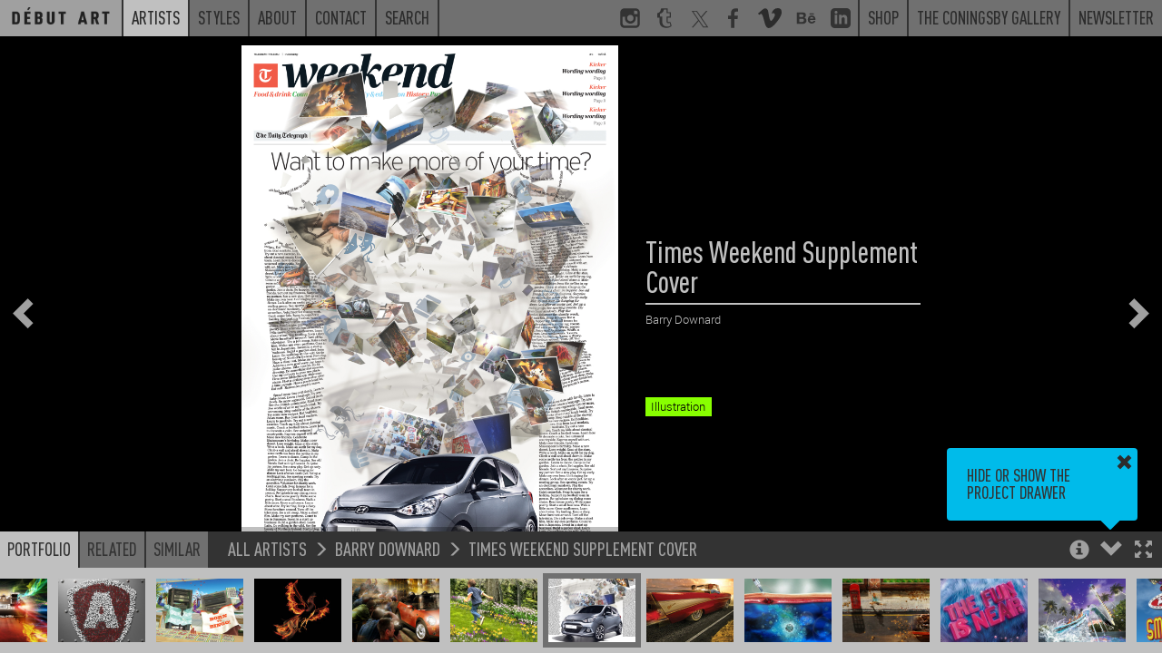

--- FILE ---
content_type: text/css
request_url: https://www.debutart.com/css/dark.css?20251126093800
body_size: 35882
content:
@charset "UTF-8";

html {
  font-family: sans-serif;
  -ms-text-size-adjust: 100%;
  -webkit-text-size-adjust: 100%;
}

body {
  margin: 0;
}

article,
aside,
details,
figcaption,
figure,
footer,
header,
hgroup,
main,
menu,
nav,
section,
summary {
  display: block;
}

audio,
canvas,
progress,
video {
  display: inline-block;
  vertical-align: baseline;
}

audio:not([controls]) {
  display: none;
  height: 0;
}

[hidden],
template {
  display: none;
}

a {
  background-color: transparent;
}

a:active,
a:hover {
  outline: 0;
}

abbr[title] {
  border-bottom: 1px dotted;
}

b,
strong {
  font-weight: bold;
}

dfn {
  font-style: italic;
}

h1 {
  font-size: 2em;
  margin: 0.67em 0;
}

mark {
  background: #ff0;
  color: #000;
}

small {
  font-size: 80%;
}

sub,
sup {
  font-size: 75%;
  line-height: 0;
  position: relative;
  vertical-align: baseline;
}

sup {
  top: -0.5em;
}

sub {
  bottom: -0.25em;
}

img {
  border: 0;
}

svg:not(:root) {
  overflow: hidden;
}

figure {
  margin: 1em 40px;
}

hr {
  box-sizing: content-box;
  height: 0;
}

pre {
  overflow: auto;
}

code,
kbd,
pre,
samp {
  font-family: monospace, monospace;
  font-size: 1em;
}

button,
input,
optgroup,
select,
textarea {
  color: inherit;
  font: inherit;
  margin: 0;
}

button {
  overflow: visible;
}

button,
select {
  text-transform: none;
}

button,
html input[type=button],
input[type=reset],
input[type=submit] {
  -webkit-appearance: button;
  cursor: pointer;
}

button[disabled],
html input[disabled] {
  cursor: default;
}

button::-moz-focus-inner,
input::-moz-focus-inner {
  border: 0;
  padding: 0;
}

input {
  line-height: normal;
}

input[type=checkbox],
input[type=radio] {
  box-sizing: border-box;
  padding: 0;
}

input[type=number]::-webkit-inner-spin-button,
input[type=number]::-webkit-outer-spin-button {
  height: auto;
}

input[type=search] {
  -webkit-appearance: textfield;
  box-sizing: content-box;
}

input[type=search]::-webkit-search-cancel-button,
input[type=search]::-webkit-search-decoration {
  -webkit-appearance: none;
}

fieldset {
  border: 1px solid #c0c0c0;
  margin: 0 2px;
  padding: 0.35em 0.625em 0.75em;
}

legend {
  border: 0;
  padding: 0;
}

textarea {
  overflow: auto;
}

optgroup {
  font-weight: bold;
}

table {
  border-collapse: collapse;
  border-spacing: 0;
}

td,
th {
  padding: 0;
}

/*! Source: https://github.com/h5bp/html5-boilerplate/blob/master/src/css/main.css */

@media print {
  *,
  *:before,
  *:after {
    background: transparent !important;
    color: #000 !important;
    box-shadow: none !important;
    text-shadow: none !important;
  }

  a,
  a:visited {
    text-decoration: underline;
  }

  a[href]:after {
    content: " (" attr(href) ")";
  }

  abbr[title]:after {
    content: " (" attr(title) ")";
  }

  a[href^="#"]:after,
  a[href^="javascript:"]:after {
    content: "";
  }

  pre,
  blockquote {
    border: 1px solid #999;
    page-break-inside: avoid;
  }

  thead {
    display: table-header-group;
  }

  tr,
  img {
    page-break-inside: avoid;
  }

  img {
    max-width: 100% !important;
  }

  p,
  h2,
  h3 {
    orphans: 3;
    widows: 3;
  }

  h2,
  h3 {
    page-break-after: avoid;
  }

  .navbar {
    display: none;
  }

  .btn > .caret,
  .dropup > .btn > .caret {
    border-top-color: #000 !important;
  }

  .label {
    border: 1px solid #000;
  }

  .table {
    border-collapse: collapse !important;
  }

  .table td,
  .table th {
    background-color: #fff !important;
  }

  .table-bordered th,
  .table-bordered td {
    border: 1px solid #ddd !important;
  }
}

@font-face {
  font-family: "Glyphicons Halflings";
  src: url("/fonts/glyphicons-halflings-regular.eot");
  src: url("/fonts/glyphicons-halflings-regular.eot?#iefix") format("embedded-opentype"), url("/fonts/glyphicons-halflings-regular.woff2") format("woff2"), url("/fonts/glyphicons-halflings-regular.woff") format("woff"), url("/fonts/glyphicons-halflings-regular.ttf") format("truetype"), url("/fonts/glyphicons-halflings-regular.svg#glyphicons_halflingsregular") format("svg");
}

.glyphicon {
  position: relative;
  top: 1px;
  display: inline-block;
  font-family: "Glyphicons Halflings";
  font-style: normal;
  font-weight: normal;
  line-height: 1;
  -webkit-font-smoothing: antialiased;
  -moz-osx-font-smoothing: grayscale;
}

.glyphicon-asterisk:before {
  content: "*";
}

.glyphicon-plus:before {
  content: "+";
}

.glyphicon-euro:before,
.glyphicon-eur:before {
  content: "\20AC";
}

.glyphicon-minus:before {
  content: "\2212";
}

.glyphicon-cloud:before {
  content: "\2601";
}

.glyphicon-envelope:before {
  content: "\2709";
}

.glyphicon-pencil:before {
  content: "\270F";
}

.glyphicon-glass:before {
  content: "\E001";
}

.glyphicon-music:before {
  content: "\E002";
}

.glyphicon-search:before {
  content: "\E003";
}

.glyphicon-heart:before {
  content: "\E005";
}

.glyphicon-star:before {
  content: "\E006";
}

.glyphicon-star-empty:before {
  content: "\E007";
}

.glyphicon-user:before {
  content: "\E008";
}

.glyphicon-film:before {
  content: "\E009";
}

.glyphicon-th-large:before {
  content: "\E010";
}

.glyphicon-th:before {
  content: "\E011";
}

.glyphicon-th-list:before {
  content: "\E012";
}

.glyphicon-ok:before {
  content: "\E013";
}

.glyphicon-remove:before {
  content: "\E014";
}

.glyphicon-zoom-in:before {
  content: "\E015";
}

.glyphicon-zoom-out:before {
  content: "\E016";
}

.glyphicon-off:before {
  content: "\E017";
}

.glyphicon-signal:before {
  content: "\E018";
}

.glyphicon-cog:before {
  content: "\E019";
}

.glyphicon-trash:before {
  content: "\E020";
}

.glyphicon-home:before {
  content: "\E021";
}

.glyphicon-file:before {
  content: "\E022";
}

.glyphicon-time:before {
  content: "\E023";
}

.glyphicon-road:before {
  content: "\E024";
}

.glyphicon-download-alt:before {
  content: "\E025";
}

.glyphicon-download:before {
  content: "\E026";
}

.glyphicon-upload:before {
  content: "\E027";
}

.glyphicon-inbox:before {
  content: "\E028";
}

.glyphicon-play-circle:before {
  content: "\E029";
}

.glyphicon-repeat:before {
  content: "\E030";
}

.glyphicon-refresh:before {
  content: "\E031";
}

.glyphicon-list-alt:before {
  content: "\E032";
}

.glyphicon-lock:before {
  content: "\E033";
}

.glyphicon-flag:before {
  content: "\E034";
}

.glyphicon-headphones:before {
  content: "\E035";
}

.glyphicon-volume-off:before {
  content: "\E036";
}

.glyphicon-volume-down:before {
  content: "\E037";
}

.glyphicon-volume-up:before {
  content: "\E038";
}

.glyphicon-qrcode:before {
  content: "\E039";
}

.glyphicon-barcode:before {
  content: "\E040";
}

.glyphicon-tag:before {
  content: "\E041";
}

.glyphicon-tags:before {
  content: "\E042";
}

.glyphicon-book:before {
  content: "\E043";
}

.glyphicon-bookmark:before {
  content: "\E044";
}

.glyphicon-print:before {
  content: "\E045";
}

.glyphicon-camera:before {
  content: "\E046";
}

.glyphicon-font:before {
  content: "\E047";
}

.glyphicon-bold:before {
  content: "\E048";
}

.glyphicon-italic:before {
  content: "\E049";
}

.glyphicon-text-height:before {
  content: "\E050";
}

.glyphicon-text-width:before {
  content: "\E051";
}

.glyphicon-align-left:before {
  content: "\E052";
}

.glyphicon-align-center:before {
  content: "\E053";
}

.glyphicon-align-right:before {
  content: "\E054";
}

.glyphicon-align-justify:before {
  content: "\E055";
}

.glyphicon-list:before {
  content: "\E056";
}

.glyphicon-indent-left:before {
  content: "\E057";
}

.glyphicon-indent-right:before {
  content: "\E058";
}

.glyphicon-facetime-video:before {
  content: "\E059";
}

.glyphicon-picture:before {
  content: "\E060";
}

.glyphicon-map-marker:before {
  content: "\E062";
}

.glyphicon-adjust:before {
  content: "\E063";
}

.glyphicon-tint:before {
  content: "\E064";
}

.glyphicon-edit:before {
  content: "\E065";
}

.glyphicon-share:before {
  content: "\E066";
}

.glyphicon-check:before {
  content: "\E067";
}

.glyphicon-move:before {
  content: "\E068";
}

.glyphicon-step-backward:before {
  content: "\E069";
}

.glyphicon-fast-backward:before {
  content: "\E070";
}

.glyphicon-backward:before {
  content: "\E071";
}

.glyphicon-play:before {
  content: "\E072";
}

.glyphicon-pause:before {
  content: "\E073";
}

.glyphicon-stop:before {
  content: "\E074";
}

.glyphicon-forward:before {
  content: "\E075";
}

.glyphicon-fast-forward:before {
  content: "\E076";
}

.glyphicon-step-forward:before {
  content: "\E077";
}

.glyphicon-eject:before {
  content: "\E078";
}

.glyphicon-chevron-left:before {
  content: "\E079";
}

.glyphicon-chevron-right:before {
  content: "\E080";
}

.glyphicon-plus-sign:before {
  content: "\E081";
}

.glyphicon-minus-sign:before {
  content: "\E082";
}

.glyphicon-remove-sign:before {
  content: "\E083";
}

.glyphicon-ok-sign:before {
  content: "\E084";
}

.glyphicon-question-sign:before {
  content: "\E085";
}

.glyphicon-info-sign:before {
  content: "\E086";
}

.glyphicon-screenshot:before {
  content: "\E087";
}

.glyphicon-remove-circle:before {
  content: "\E088";
}

.glyphicon-ok-circle:before {
  content: "\E089";
}

.glyphicon-ban-circle:before {
  content: "\E090";
}

.glyphicon-arrow-left:before {
  content: "\E091";
}

.glyphicon-arrow-right:before {
  content: "\E092";
}

.glyphicon-arrow-up:before {
  content: "\E093";
}

.glyphicon-arrow-down:before {
  content: "\E094";
}

.glyphicon-share-alt:before {
  content: "\E095";
}

.glyphicon-resize-full:before {
  content: "\E096";
}

.glyphicon-resize-small:before {
  content: "\E097";
}

.glyphicon-exclamation-sign:before {
  content: "\E101";
}

.glyphicon-gift:before {
  content: "\E102";
}

.glyphicon-leaf:before {
  content: "\E103";
}

.glyphicon-fire:before {
  content: "\E104";
}

.glyphicon-eye-open:before {
  content: "\E105";
}

.glyphicon-eye-close:before {
  content: "\E106";
}

.glyphicon-warning-sign:before {
  content: "\E107";
}

.glyphicon-plane:before {
  content: "\E108";
}

.glyphicon-calendar:before {
  content: "\E109";
}

.glyphicon-random:before {
  content: "\E110";
}

.glyphicon-comment:before {
  content: "\E111";
}

.glyphicon-magnet:before {
  content: "\E112";
}

.glyphicon-chevron-up:before {
  content: "\E113";
}

.glyphicon-chevron-down:before {
  content: "\E114";
}

.glyphicon-retweet:before {
  content: "\E115";
}

.glyphicon-shopping-cart:before {
  content: "\E116";
}

.glyphicon-folder-close:before {
  content: "\E117";
}

.glyphicon-folder-open:before {
  content: "\E118";
}

.glyphicon-resize-vertical:before {
  content: "\E119";
}

.glyphicon-resize-horizontal:before {
  content: "\E120";
}

.glyphicon-hdd:before {
  content: "\E121";
}

.glyphicon-bullhorn:before {
  content: "\E122";
}

.glyphicon-bell:before {
  content: "\E123";
}

.glyphicon-certificate:before {
  content: "\E124";
}

.glyphicon-thumbs-up:before {
  content: "\E125";
}

.glyphicon-thumbs-down:before {
  content: "\E126";
}

.glyphicon-hand-right:before {
  content: "\E127";
}

.glyphicon-hand-left:before {
  content: "\E128";
}

.glyphicon-hand-up:before {
  content: "\E129";
}

.glyphicon-hand-down:before {
  content: "\E130";
}

.glyphicon-circle-arrow-right:before {
  content: "\E131";
}

.glyphicon-circle-arrow-left:before {
  content: "\E132";
}

.glyphicon-circle-arrow-up:before {
  content: "\E133";
}

.glyphicon-circle-arrow-down:before {
  content: "\E134";
}

.glyphicon-globe:before {
  content: "\E135";
}

.glyphicon-wrench:before {
  content: "\E136";
}

.glyphicon-tasks:before {
  content: "\E137";
}

.glyphicon-filter:before {
  content: "\E138";
}

.glyphicon-briefcase:before {
  content: "\E139";
}

.glyphicon-fullscreen:before {
  content: "\E140";
}

.glyphicon-dashboard:before {
  content: "\E141";
}

.glyphicon-paperclip:before {
  content: "\E142";
}

.glyphicon-heart-empty:before {
  content: "\E143";
}

.glyphicon-link:before {
  content: "\E144";
}

.glyphicon-phone:before {
  content: "\E145";
}

.glyphicon-pushpin:before {
  content: "\E146";
}

.glyphicon-usd:before {
  content: "\E148";
}

.glyphicon-gbp:before {
  content: "\E149";
}

.glyphicon-sort:before {
  content: "\E150";
}

.glyphicon-sort-by-alphabet:before {
  content: "\E151";
}

.glyphicon-sort-by-alphabet-alt:before {
  content: "\E152";
}

.glyphicon-sort-by-order:before {
  content: "\E153";
}

.glyphicon-sort-by-order-alt:before {
  content: "\E154";
}

.glyphicon-sort-by-attributes:before {
  content: "\E155";
}

.glyphicon-sort-by-attributes-alt:before {
  content: "\E156";
}

.glyphicon-unchecked:before {
  content: "\E157";
}

.glyphicon-expand:before {
  content: "\E158";
}

.glyphicon-collapse-down:before {
  content: "\E159";
}

.glyphicon-collapse-up:before {
  content: "\E160";
}

.glyphicon-log-in:before {
  content: "\E161";
}

.glyphicon-flash:before {
  content: "\E162";
}

.glyphicon-log-out:before {
  content: "\E163";
}

.glyphicon-new-window:before {
  content: "\E164";
}

.glyphicon-record:before {
  content: "\E165";
}

.glyphicon-save:before {
  content: "\E166";
}

.glyphicon-open:before {
  content: "\E167";
}

.glyphicon-saved:before {
  content: "\E168";
}

.glyphicon-import:before {
  content: "\E169";
}

.glyphicon-export:before {
  content: "\E170";
}

.glyphicon-send:before {
  content: "\E171";
}

.glyphicon-floppy-disk:before {
  content: "\E172";
}

.glyphicon-floppy-saved:before {
  content: "\E173";
}

.glyphicon-floppy-remove:before {
  content: "\E174";
}

.glyphicon-floppy-save:before {
  content: "\E175";
}

.glyphicon-floppy-open:before {
  content: "\E176";
}

.glyphicon-credit-card:before {
  content: "\E177";
}

.glyphicon-transfer:before {
  content: "\E178";
}

.glyphicon-cutlery:before {
  content: "\E179";
}

.glyphicon-header:before {
  content: "\E180";
}

.glyphicon-compressed:before {
  content: "\E181";
}

.glyphicon-earphone:before {
  content: "\E182";
}

.glyphicon-phone-alt:before {
  content: "\E183";
}

.glyphicon-tower:before {
  content: "\E184";
}

.glyphicon-stats:before {
  content: "\E185";
}

.glyphicon-sd-video:before {
  content: "\E186";
}

.glyphicon-hd-video:before {
  content: "\E187";
}

.glyphicon-subtitles:before {
  content: "\E188";
}

.glyphicon-sound-stereo:before {
  content: "\E189";
}

.glyphicon-sound-dolby:before {
  content: "\E190";
}

.glyphicon-sound-5-1:before {
  content: "\E191";
}

.glyphicon-sound-6-1:before {
  content: "\E192";
}

.glyphicon-sound-7-1:before {
  content: "\E193";
}

.glyphicon-copyright-mark:before {
  content: "\E194";
}

.glyphicon-registration-mark:before {
  content: "\E195";
}

.glyphicon-cloud-download:before {
  content: "\E197";
}

.glyphicon-cloud-upload:before {
  content: "\E198";
}

.glyphicon-tree-conifer:before {
  content: "\E199";
}

.glyphicon-tree-deciduous:before {
  content: "\E200";
}

.glyphicon-cd:before {
  content: "\E201";
}

.glyphicon-save-file:before {
  content: "\E202";
}

.glyphicon-open-file:before {
  content: "\E203";
}

.glyphicon-level-up:before {
  content: "\E204";
}

.glyphicon-copy:before {
  content: "\E205";
}

.glyphicon-paste:before {
  content: "\E206";
}

.glyphicon-alert:before {
  content: "\E209";
}

.glyphicon-equalizer:before {
  content: "\E210";
}

.glyphicon-king:before {
  content: "\E211";
}

.glyphicon-queen:before {
  content: "\E212";
}

.glyphicon-pawn:before {
  content: "\E213";
}

.glyphicon-bishop:before {
  content: "\E214";
}

.glyphicon-knight:before {
  content: "\E215";
}

.glyphicon-baby-formula:before {
  content: "\E216";
}

.glyphicon-tent:before {
  content: "\26FA";
}

.glyphicon-blackboard:before {
  content: "\E218";
}

.glyphicon-bed:before {
  content: "\E219";
}

.glyphicon-apple:before {
  content: "\F8FF";
}

.glyphicon-erase:before {
  content: "\E221";
}

.glyphicon-hourglass:before {
  content: "\231B";
}

.glyphicon-lamp:before {
  content: "\E223";
}

.glyphicon-duplicate:before {
  content: "\E224";
}

.glyphicon-piggy-bank:before {
  content: "\E225";
}

.glyphicon-scissors:before {
  content: "\E226";
}

.glyphicon-bitcoin:before {
  content: "\E227";
}

.glyphicon-btc:before {
  content: "\E227";
}

.glyphicon-xbt:before {
  content: "\E227";
}

.glyphicon-yen:before {
  content: "\A5";
}

.glyphicon-jpy:before {
  content: "\A5";
}

.glyphicon-ruble:before {
  content: "\20BD";
}

.glyphicon-rub:before {
  content: "\20BD";
}

.glyphicon-scale:before {
  content: "\E230";
}

.glyphicon-ice-lolly:before {
  content: "\E231";
}

.glyphicon-ice-lolly-tasted:before {
  content: "\E232";
}

.glyphicon-education:before {
  content: "\E233";
}

.glyphicon-option-horizontal:before {
  content: "\E234";
}

.glyphicon-option-vertical:before {
  content: "\E235";
}

.glyphicon-menu-hamburger:before {
  content: "\E236";
}

.glyphicon-modal-window:before {
  content: "\E237";
}

.glyphicon-oil:before {
  content: "\E238";
}

.glyphicon-grain:before {
  content: "\E239";
}

.glyphicon-sunglasses:before {
  content: "\E240";
}

.glyphicon-text-size:before {
  content: "\E241";
}

.glyphicon-text-color:before {
  content: "\E242";
}

.glyphicon-text-background:before {
  content: "\E243";
}

.glyphicon-object-align-top:before {
  content: "\E244";
}

.glyphicon-object-align-bottom:before {
  content: "\E245";
}

.glyphicon-object-align-horizontal:before {
  content: "\E246";
}

.glyphicon-object-align-left:before {
  content: "\E247";
}

.glyphicon-object-align-vertical:before {
  content: "\E248";
}

.glyphicon-object-align-right:before {
  content: "\E249";
}

.glyphicon-triangle-right:before {
  content: "\E250";
}

.glyphicon-triangle-left:before {
  content: "\E251";
}

.glyphicon-triangle-bottom:before {
  content: "\E252";
}

.glyphicon-triangle-top:before {
  content: "\E253";
}

.glyphicon-console:before {
  content: "\E254";
}

.glyphicon-superscript:before {
  content: "\E255";
}

.glyphicon-subscript:before {
  content: "\E256";
}

.glyphicon-menu-left:before {
  content: "\E257";
}

.glyphicon-menu-right:before {
  content: "\E258";
}

.glyphicon-menu-down:before {
  content: "\E259";
}

.glyphicon-menu-up:before {
  content: "\E260";
}

* {
  box-sizing: border-box;
}

*:before,
*:after {
  box-sizing: border-box;
}

html {
  font-size: 10px;
  -webkit-tap-highlight-color: rgba(0, 0, 0, 0);
}

body {
  font-family: "Helvetica Neue", Helvetica, Arial, sans-serif;
  font-size: 14px;
  line-height: 1.428571429;
  color: #333333;
  background-color: #fff;
}

input,
button,
select,
textarea {
  font-family: inherit;
  font-size: inherit;
  line-height: inherit;
}

a {
  color: #337ab7;
  text-decoration: none;
}

a:hover,
a:focus {
  color: #23527c;
  text-decoration: underline;
}

a:focus {
  outline: thin dotted;
  outline: 5px auto -webkit-focus-ring-color;
  outline-offset: -2px;
}

figure {
  margin: 0;
}

img {
  vertical-align: middle;
}

.img-responsive-portrait {
  height: 100%;
  width: auto;
  -o-object-fit: cover;
     object-fit: cover;
  max-height: 400px;
}

.img-responsive {
  display: block;
  max-width: 100%;
  height: auto;
}

.img-rounded {
  border-radius: 6px;
}

.img-thumbnail {
  padding: 4px;
  line-height: 1.428571429;
  background-color: #fff;
  border: 1px solid #ddd;
  border-radius: 4px;
  transition: all 0.2s ease-in-out;
  display: inline-block;
  max-width: 100%;
  height: auto;
}

.img-circle {
  border-radius: 50%;
}

hr {
  margin-top: 20px;
  margin-bottom: 20px;
  border: 0;
  border-top: 1px solid #eeeeee;
}

.sr-only {
  position: absolute;
  width: 1px;
  height: 1px;
  margin: -1px;
  padding: 0;
  overflow: hidden;
  clip: rect(0, 0, 0, 0);
  border: 0;
}

.sr-only-focusable:active,
.sr-only-focusable:focus {
  position: static;
  width: auto;
  height: auto;
  margin: 0;
  overflow: visible;
  clip: auto;
}

[role=button] {
  cursor: pointer;
}

.mt-20 {
  margin-top: 80px;
}

h1,
h2,
h3,
h4,
h5,
h6,
.h1,
.h2,
.h3,
.h4,
.h5,
.h6 {
  font-family: inherit;
  font-weight: 500;
  line-height: 1.1;
  color: inherit;
}

h1 small,
h1 .small,
h2 small,
h2 .small,
h3 small,
h3 .small,
h4 small,
h4 .small,
h5 small,
h5 .small,
h6 small,
h6 .small,
.h1 small,
.h1 .small,
.h2 small,
.h2 .small,
.h3 small,
.h3 .small,
.h4 small,
.h4 .small,
.h5 small,
.h5 .small,
.h6 small,
.h6 .small {
  font-weight: normal;
  line-height: 1;
  color: #777777;
}

h1,
.h1,
h2,
.h2,
h3,
.h3 {
  margin-top: 20px;
  margin-bottom: 10px;
}

h1 small,
h1 .small,
.h1 small,
.h1 .small,
h2 small,
h2 .small,
.h2 small,
.h2 .small,
h3 small,
h3 .small,
.h3 small,
.h3 .small {
  font-size: 65%;
}

h4,
.h4,
h5,
.h5,
h6,
.h6 {
  margin-top: 10px;
  margin-bottom: 10px;
}

h4 small,
h4 .small,
.h4 small,
.h4 .small,
h5 small,
h5 .small,
.h5 small,
.h5 .small,
h6 small,
h6 .small,
.h6 small,
.h6 .small {
  font-size: 75%;
}

h1,
.h1 {
  font-size: 36px;
}

h2,
.h2 {
  font-size: 30px;
}

h3,
.h3 {
  font-size: 24px;
}

h4,
.h4 {
  font-size: 18px;
}

h5,
.h5 {
  font-size: 14px;
}

h6,
.h6 {
  font-size: 12px;
}

p {
  margin: 0 0 10px;
}

.lead {
  margin-bottom: 20px;
  font-size: 16px;
  font-weight: 300;
  line-height: 1.4;
}

@media (min-width: 768px) {
  .lead {
    font-size: 21px;
  }
}

small,
.small {
  font-size: 85%;
}

mark,
.mark {
  background-color: #fcf8e3;
  padding: 0.2em;
}

.text-left {
  text-align: left;
}

.text-right {
  text-align: right;
}

.text-center {
  text-align: center;
}

.text-justify {
  text-align: justify;
}

.text-nowrap {
  white-space: nowrap;
}

.text-lowercase {
  text-transform: lowercase;
}

.text-uppercase,
.initialism {
  text-transform: uppercase;
}

.text-capitalize {
  text-transform: capitalize;
}

.text-muted {
  color: #777777;
}

.text-primary {
  color: #337ab7;
}

a.text-primary:hover,
a.text-primary:focus {
  color: #286090;
}

.text-success {
  color: #3c763d;
}

a.text-success:hover,
a.text-success:focus {
  color: #2b542c;
}

.text-info {
  color: #31708f;
}

a.text-info:hover,
a.text-info:focus {
  color: #245269;
}

.text-warning {
  color: #8a6d3b;
}

a.text-warning:hover,
a.text-warning:focus {
  color: #66512c;
}

.text-danger {
  color: #a94442;
}

a.text-danger:hover,
a.text-danger:focus {
  color: #843534;
}

.bg-primary {
  color: #fff;
}

.bg-primary {
  background-color: #337ab7;
}

a.bg-primary:hover,
a.bg-primary:focus {
  background-color: #286090;
}

.bg-success {
  background-color: #dff0d8;
}

a.bg-success:hover,
a.bg-success:focus {
  background-color: #c1e2b3;
}

.bg-info {
  background-color: #d9edf7;
}

a.bg-info:hover,
a.bg-info:focus {
  background-color: #afd9ee;
}

.bg-warning {
  background-color: #fcf8e3;
}

a.bg-warning:hover,
a.bg-warning:focus {
  background-color: #f7ecb5;
}

.bg-danger {
  background-color: #f2dede;
}

a.bg-danger:hover,
a.bg-danger:focus {
  background-color: #e4b9b9;
}

.page-header {
  padding-bottom: 9px;
  margin: 40px 0 20px;
  border-bottom: 1px solid #eeeeee;
}

ul,
ol {
  margin-top: 0;
  margin-bottom: 10px;
}

ul ul,
ul ol,
ol ul,
ol ol {
  margin-bottom: 0;
}

.list-unstyled {
  padding-left: 0;
  list-style: none;
}

.list-inline {
  padding-left: 0;
  list-style: none;
  margin-left: -5px;
}

.list-inline > li {
  display: inline-block;
  padding-left: 5px;
  padding-right: 5px;
}

dl {
  margin-top: 0;
  margin-bottom: 20px;
}

dt,
dd {
  line-height: 1.428571429;
}

dt {
  font-weight: bold;
}

dd {
  margin-left: 0;
}

.dl-horizontal dd:before,
.dl-horizontal dd:after {
  content: " ";
  display: table;
}

.dl-horizontal dd:after {
  clear: both;
}

@media (min-width: 768px) {
  .dl-horizontal dt {
    float: left;
    width: 160px;
    clear: left;
    text-align: right;
    overflow: hidden;
    text-overflow: ellipsis;
    white-space: nowrap;
  }

  .dl-horizontal dd {
    margin-left: 180px;
  }
}

abbr[title],
abbr[data-original-title] {
  cursor: help;
  border-bottom: 1px dotted #777777;
}

.initialism {
  font-size: 90%;
}

blockquote {
  padding: 10px 20px;
  margin: 0 0 20px;
  font-size: 17.5px;
  border-left: 5px solid #eeeeee;
}

blockquote p:last-child,
blockquote ul:last-child,
blockquote ol:last-child {
  margin-bottom: 0;
}

blockquote footer,
blockquote small,
blockquote .small {
  display: block;
  font-size: 80%;
  line-height: 1.428571429;
  color: #777777;
}

blockquote footer:before,
blockquote small:before,
blockquote .small:before {
  content: "\2014\A0";
}

.blockquote-reverse,
blockquote.pull-right {
  padding-right: 15px;
  padding-left: 0;
  border-right: 5px solid #eeeeee;
  border-left: 0;
  text-align: right;
}

.blockquote-reverse footer:before,
.blockquote-reverse small:before,
.blockquote-reverse .small:before,
blockquote.pull-right footer:before,
blockquote.pull-right small:before,
blockquote.pull-right .small:before {
  content: "";
}

.blockquote-reverse footer:after,
.blockquote-reverse small:after,
.blockquote-reverse .small:after,
blockquote.pull-right footer:after,
blockquote.pull-right small:after,
blockquote.pull-right .small:after {
  content: "\A0\2014";
}

address {
  margin-bottom: 20px;
  font-style: normal;
  line-height: 1.428571429;
}

code,
kbd,
pre,
samp {
  font-family: Menlo, Monaco, Consolas, "Courier New", monospace;
}

code {
  padding: 2px 4px;
  font-size: 90%;
  color: #c7254e;
  background-color: #f9f2f4;
  border-radius: 4px;
}

kbd {
  padding: 2px 4px;
  font-size: 90%;
  color: #fff;
  background-color: #333;
  border-radius: 3px;
  box-shadow: inset 0 -1px 0 rgba(0, 0, 0, 0.25);
}

kbd kbd {
  padding: 0;
  font-size: 100%;
  font-weight: bold;
  box-shadow: none;
}

pre {
  display: block;
  padding: 9.5px;
  margin: 0 0 10px;
  font-size: 13px;
  line-height: 1.428571429;
  word-break: break-all;
  word-wrap: break-word;
  color: #333333;
  background-color: #f5f5f5;
  border: 1px solid #ccc;
  border-radius: 4px;
}

pre code {
  padding: 0;
  font-size: inherit;
  color: inherit;
  white-space: pre-wrap;
  background-color: transparent;
  border-radius: 0;
}

.pre-scrollable {
  max-height: 340px;
  overflow-y: scroll;
}

.container {
  margin-right: auto;
  margin-left: auto;
  padding-left: 10px;
  padding-right: 10px;
}

.container:before,
.container:after {
  content: " ";
  display: table;
}

.container:after {
  clear: both;
}

@media (min-width: 768px) {
  .container {
    width: 740px;
  }
}

@media (min-width: 992px) {
  .container {
    width: 960px;
  }
}

@media (min-width: 1200px) {
  .container {
    width: 1160px;
  }
}

.container-fluid {
  margin-right: auto;
  margin-left: auto;
  padding-left: 10px;
  padding-right: 10px;
}

.container-fluid:before,
.container-fluid:after {
  content: " ";
  display: table;
}

.container-fluid:after {
  clear: both;
}

.row {
  margin-left: -10px;
  margin-right: -10px;
}

.row:before,
.row:after {
  content: " ";
  display: table;
}

.row:after {
  clear: both;
}

.col-xs-1,
.col-sm-1,
.col-md-1,
.col-lg-1,
.col-xs-2,
.col-sm-2,
.col-md-2,
.col-lg-2,
.col-xs-3,
.col-sm-3,
.col-md-3,
.col-lg-3,
.col-xs-4,
.col-sm-4,
.col-md-4,
.col-lg-4,
.col-xs-5,
.col-sm-5,
.col-md-5,
.col-lg-5,
.col-xs-6,
.col-sm-6,
.col-md-6,
.col-lg-6,
.col-xs-7,
.col-sm-7,
.col-md-7,
.col-lg-7,
.col-xs-8,
.col-sm-8,
.col-md-8,
.col-lg-8,
.col-xs-9,
.col-sm-9,
.col-md-9,
.col-lg-9,
.col-xs-10,
.col-sm-10,
.col-md-10,
.col-lg-10,
.col-xs-11,
.col-sm-11,
.col-md-11,
.col-lg-11,
.col-xs-12,
.col-sm-12,
.col-md-12,
.col-lg-12 {
  position: relative;
  min-height: 1px;
  padding-left: 10px;
  padding-right: 10px;
}

.col-xs-1,
.col-xs-2,
.col-xs-3,
.col-xs-4,
.col-xs-5,
.col-xs-6,
.col-xs-7,
.col-xs-8,
.col-xs-9,
.col-xs-10,
.col-xs-11,
.col-xs-12 {
  float: left;
}

.col-xs-1 {
  width: 8.3333333333%;
}

.col-xs-2 {
  width: 16.6666666667%;
}

.col-xs-3 {
  width: 25%;
}

.col-xs-4 {
  width: 33.3333333333%;
}

.col-xs-5 {
  width: 41.6666666667%;
}

.col-xs-6 {
  width: 50%;
}

.col-xs-7 {
  width: 58.3333333333%;
}

.col-xs-8 {
  width: 66.6666666667%;
}

.col-xs-9 {
  width: 75%;
}

.col-xs-10 {
  width: 83.3333333333%;
}

.col-xs-11 {
  width: 91.6666666667%;
}

.col-xs-12 {
  width: 100%;
}

.col-xs-pull-0 {
  right: auto;
}

.col-xs-pull-1 {
  right: 8.3333333333%;
}

.col-xs-pull-2 {
  right: 16.6666666667%;
}

.col-xs-pull-3 {
  right: 25%;
}

.col-xs-pull-4 {
  right: 33.3333333333%;
}

.col-xs-pull-5 {
  right: 41.6666666667%;
}

.col-xs-pull-6 {
  right: 50%;
}

.col-xs-pull-7 {
  right: 58.3333333333%;
}

.col-xs-pull-8 {
  right: 66.6666666667%;
}

.col-xs-pull-9 {
  right: 75%;
}

.col-xs-pull-10 {
  right: 83.3333333333%;
}

.col-xs-pull-11 {
  right: 91.6666666667%;
}

.col-xs-pull-12 {
  right: 100%;
}

.col-xs-push-0 {
  left: auto;
}

.col-xs-push-1 {
  left: 8.3333333333%;
}

.col-xs-push-2 {
  left: 16.6666666667%;
}

.col-xs-push-3 {
  left: 25%;
}

.col-xs-push-4 {
  left: 33.3333333333%;
}

.col-xs-push-5 {
  left: 41.6666666667%;
}

.col-xs-push-6 {
  left: 50%;
}

.col-xs-push-7 {
  left: 58.3333333333%;
}

.col-xs-push-8 {
  left: 66.6666666667%;
}

.col-xs-push-9 {
  left: 75%;
}

.col-xs-push-10 {
  left: 83.3333333333%;
}

.col-xs-push-11 {
  left: 91.6666666667%;
}

.col-xs-push-12 {
  left: 100%;
}

.col-xs-offset-0 {
  margin-left: 0%;
}

.col-xs-offset-1 {
  margin-left: 8.3333333333%;
}

.col-xs-offset-2 {
  margin-left: 16.6666666667%;
}

.col-xs-offset-3 {
  margin-left: 25%;
}

.col-xs-offset-4 {
  margin-left: 33.3333333333%;
}

.col-xs-offset-5 {
  margin-left: 41.6666666667%;
}

.col-xs-offset-6 {
  margin-left: 50%;
}

.col-xs-offset-7 {
  margin-left: 58.3333333333%;
}

.col-xs-offset-8 {
  margin-left: 66.6666666667%;
}

.col-xs-offset-9 {
  margin-left: 75%;
}

.col-xs-offset-10 {
  margin-left: 83.3333333333%;
}

.col-xs-offset-11 {
  margin-left: 91.6666666667%;
}

.col-xs-offset-12 {
  margin-left: 100%;
}

@media (min-width: 768px) {
  .col-sm-1,
  .col-sm-2,
  .col-sm-3,
  .col-sm-4,
  .col-sm-5,
  .col-sm-6,
  .col-sm-7,
  .col-sm-8,
  .col-sm-9,
  .col-sm-10,
  .col-sm-11,
  .col-sm-12 {
    float: left;
  }

  .col-sm-1 {
    width: 8.3333333333%;
  }

  .col-sm-2 {
    width: 16.6666666667%;
  }

  .col-sm-3 {
    width: 25%;
  }

  .col-sm-4 {
    width: 33.3333333333%;
  }

  .col-sm-5 {
    width: 41.6666666667%;
  }

  .col-sm-6 {
    width: 50%;
  }

  .col-sm-7 {
    width: 58.3333333333%;
  }

  .col-sm-8 {
    width: 66.6666666667%;
  }

  .col-sm-9 {
    width: 75%;
  }

  .col-sm-10 {
    width: 83.3333333333%;
  }

  .col-sm-11 {
    width: 91.6666666667%;
  }

  .col-sm-12 {
    width: 100%;
  }

  .col-sm-pull-0 {
    right: auto;
  }

  .col-sm-pull-1 {
    right: 8.3333333333%;
  }

  .col-sm-pull-2 {
    right: 16.6666666667%;
  }

  .col-sm-pull-3 {
    right: 25%;
  }

  .col-sm-pull-4 {
    right: 33.3333333333%;
  }

  .col-sm-pull-5 {
    right: 41.6666666667%;
  }

  .col-sm-pull-6 {
    right: 50%;
  }

  .col-sm-pull-7 {
    right: 58.3333333333%;
  }

  .col-sm-pull-8 {
    right: 66.6666666667%;
  }

  .col-sm-pull-9 {
    right: 75%;
  }

  .col-sm-pull-10 {
    right: 83.3333333333%;
  }

  .col-sm-pull-11 {
    right: 91.6666666667%;
  }

  .col-sm-pull-12 {
    right: 100%;
  }

  .col-sm-push-0 {
    left: auto;
  }

  .col-sm-push-1 {
    left: 8.3333333333%;
  }

  .col-sm-push-2 {
    left: 16.6666666667%;
  }

  .col-sm-push-3 {
    left: 25%;
  }

  .col-sm-push-4 {
    left: 33.3333333333%;
  }

  .col-sm-push-5 {
    left: 41.6666666667%;
  }

  .col-sm-push-6 {
    left: 50%;
  }

  .col-sm-push-7 {
    left: 58.3333333333%;
  }

  .col-sm-push-8 {
    left: 66.6666666667%;
  }

  .col-sm-push-9 {
    left: 75%;
  }

  .col-sm-push-10 {
    left: 83.3333333333%;
  }

  .col-sm-push-11 {
    left: 91.6666666667%;
  }

  .col-sm-push-12 {
    left: 100%;
  }

  .col-sm-offset-0 {
    margin-left: 0%;
  }

  .col-sm-offset-1 {
    margin-left: 8.3333333333%;
  }

  .col-sm-offset-2 {
    margin-left: 16.6666666667%;
  }

  .col-sm-offset-3 {
    margin-left: 25%;
  }

  .col-sm-offset-4 {
    margin-left: 33.3333333333%;
  }

  .col-sm-offset-5 {
    margin-left: 41.6666666667%;
  }

  .col-sm-offset-6 {
    margin-left: 50%;
  }

  .col-sm-offset-7 {
    margin-left: 58.3333333333%;
  }

  .col-sm-offset-8 {
    margin-left: 66.6666666667%;
  }

  .col-sm-offset-9 {
    margin-left: 75%;
  }

  .col-sm-offset-10 {
    margin-left: 83.3333333333%;
  }

  .col-sm-offset-11 {
    margin-left: 91.6666666667%;
  }

  .col-sm-offset-12 {
    margin-left: 100%;
  }
}

@media (min-width: 992px) {
  .col-md-1,
  .col-md-2,
  .col-md-3,
  .col-md-4,
  .col-md-5,
  .col-md-6,
  .col-md-7,
  .col-md-8,
  .col-md-9,
  .col-md-10,
  .col-md-11,
  .col-md-12 {
    float: left;
  }

  .col-md-1 {
    width: 8.3333333333%;
  }

  .col-md-2 {
    width: 16.6666666667%;
  }

  .col-md-3 {
    width: 25%;
  }

  .col-md-4 {
    width: 33.3333333333%;
  }

  .col-md-5 {
    width: 41.6666666667%;
  }

  .col-md-6 {
    width: 50%;
  }

  .col-md-7 {
    width: 58.3333333333%;
  }

  .col-md-8 {
    width: 66.6666666667%;
  }

  .col-md-9 {
    width: 75%;
  }

  .col-md-10 {
    width: 83.3333333333%;
  }

  .col-md-11 {
    width: 91.6666666667%;
  }

  .col-md-12 {
    width: 100%;
  }

  .col-md-pull-0 {
    right: auto;
  }

  .col-md-pull-1 {
    right: 8.3333333333%;
  }

  .col-md-pull-2 {
    right: 16.6666666667%;
  }

  .col-md-pull-3 {
    right: 25%;
  }

  .col-md-pull-4 {
    right: 33.3333333333%;
  }

  .col-md-pull-5 {
    right: 41.6666666667%;
  }

  .col-md-pull-6 {
    right: 50%;
  }

  .col-md-pull-7 {
    right: 58.3333333333%;
  }

  .col-md-pull-8 {
    right: 66.6666666667%;
  }

  .col-md-pull-9 {
    right: 75%;
  }

  .col-md-pull-10 {
    right: 83.3333333333%;
  }

  .col-md-pull-11 {
    right: 91.6666666667%;
  }

  .col-md-pull-12 {
    right: 100%;
  }

  .col-md-push-0 {
    left: auto;
  }

  .col-md-push-1 {
    left: 8.3333333333%;
  }

  .col-md-push-2 {
    left: 16.6666666667%;
  }

  .col-md-push-3 {
    left: 25%;
  }

  .col-md-push-4 {
    left: 33.3333333333%;
  }

  .col-md-push-5 {
    left: 41.6666666667%;
  }

  .col-md-push-6 {
    left: 50%;
  }

  .col-md-push-7 {
    left: 58.3333333333%;
  }

  .col-md-push-8 {
    left: 66.6666666667%;
  }

  .col-md-push-9 {
    left: 75%;
  }

  .col-md-push-10 {
    left: 83.3333333333%;
  }

  .col-md-push-11 {
    left: 91.6666666667%;
  }

  .col-md-push-12 {
    left: 100%;
  }

  .col-md-offset-0 {
    margin-left: 0%;
  }

  .col-md-offset-1 {
    margin-left: 8.3333333333%;
  }

  .col-md-offset-2 {
    margin-left: 16.6666666667%;
  }

  .col-md-offset-3 {
    margin-left: 25%;
  }

  .col-md-offset-4 {
    margin-left: 33.3333333333%;
  }

  .col-md-offset-5 {
    margin-left: 41.6666666667%;
  }

  .col-md-offset-6 {
    margin-left: 50%;
  }

  .col-md-offset-7 {
    margin-left: 58.3333333333%;
  }

  .col-md-offset-8 {
    margin-left: 66.6666666667%;
  }

  .col-md-offset-9 {
    margin-left: 75%;
  }

  .col-md-offset-10 {
    margin-left: 83.3333333333%;
  }

  .col-md-offset-11 {
    margin-left: 91.6666666667%;
  }

  .col-md-offset-12 {
    margin-left: 100%;
  }
}

@media (min-width: 1200px) {
  .col-lg-1,
  .col-lg-2,
  .col-lg-3,
  .col-lg-4,
  .col-lg-5,
  .col-lg-6,
  .col-lg-7,
  .col-lg-8,
  .col-lg-9,
  .col-lg-10,
  .col-lg-11,
  .col-lg-12 {
    float: left;
  }

  .col-lg-1 {
    width: 8.3333333333%;
  }

  .col-lg-2 {
    width: 16.6666666667%;
  }

  .col-lg-3 {
    width: 25%;
  }

  .col-lg-4 {
    width: 33.3333333333%;
  }

  .col-lg-5 {
    width: 41.6666666667%;
  }

  .col-lg-6 {
    width: 50%;
  }

  .col-lg-7 {
    width: 58.3333333333%;
  }

  .col-lg-8 {
    width: 66.6666666667%;
  }

  .col-lg-9 {
    width: 75%;
  }

  .col-lg-10 {
    width: 83.3333333333%;
  }

  .col-lg-11 {
    width: 91.6666666667%;
  }

  .col-lg-12 {
    width: 100%;
  }

  .col-lg-pull-0 {
    right: auto;
  }

  .col-lg-pull-1 {
    right: 8.3333333333%;
  }

  .col-lg-pull-2 {
    right: 16.6666666667%;
  }

  .col-lg-pull-3 {
    right: 25%;
  }

  .col-lg-pull-4 {
    right: 33.3333333333%;
  }

  .col-lg-pull-5 {
    right: 41.6666666667%;
  }

  .col-lg-pull-6 {
    right: 50%;
  }

  .col-lg-pull-7 {
    right: 58.3333333333%;
  }

  .col-lg-pull-8 {
    right: 66.6666666667%;
  }

  .col-lg-pull-9 {
    right: 75%;
  }

  .col-lg-pull-10 {
    right: 83.3333333333%;
  }

  .col-lg-pull-11 {
    right: 91.6666666667%;
  }

  .col-lg-pull-12 {
    right: 100%;
  }

  .col-lg-push-0 {
    left: auto;
  }

  .col-lg-push-1 {
    left: 8.3333333333%;
  }

  .col-lg-push-2 {
    left: 16.6666666667%;
  }

  .col-lg-push-3 {
    left: 25%;
  }

  .col-lg-push-4 {
    left: 33.3333333333%;
  }

  .col-lg-push-5 {
    left: 41.6666666667%;
  }

  .col-lg-push-6 {
    left: 50%;
  }

  .col-lg-push-7 {
    left: 58.3333333333%;
  }

  .col-lg-push-8 {
    left: 66.6666666667%;
  }

  .col-lg-push-9 {
    left: 75%;
  }

  .col-lg-push-10 {
    left: 83.3333333333%;
  }

  .col-lg-push-11 {
    left: 91.6666666667%;
  }

  .col-lg-push-12 {
    left: 100%;
  }

  .col-lg-offset-0 {
    margin-left: 0%;
  }

  .col-lg-offset-1 {
    margin-left: 8.3333333333%;
  }

  .col-lg-offset-2 {
    margin-left: 16.6666666667%;
  }

  .col-lg-offset-3 {
    margin-left: 25%;
  }

  .col-lg-offset-4 {
    margin-left: 33.3333333333%;
  }

  .col-lg-offset-5 {
    margin-left: 41.6666666667%;
  }

  .col-lg-offset-6 {
    margin-left: 50%;
  }

  .col-lg-offset-7 {
    margin-left: 58.3333333333%;
  }

  .col-lg-offset-8 {
    margin-left: 66.6666666667%;
  }

  .col-lg-offset-9 {
    margin-left: 75%;
  }

  .col-lg-offset-10 {
    margin-left: 83.3333333333%;
  }

  .col-lg-offset-11 {
    margin-left: 91.6666666667%;
  }

  .col-lg-offset-12 {
    margin-left: 100%;
  }
}

table {
  background-color: transparent;
}

caption {
  padding-top: 8px;
  padding-bottom: 8px;
  color: #777777;
  text-align: left;
}

th {
  text-align: left;
}

.table {
  width: 100%;
  max-width: 100%;
  margin-bottom: 20px;
}

.table > thead > tr > th,
.table > thead > tr > td,
.table > tbody > tr > th,
.table > tbody > tr > td,
.table > tfoot > tr > th,
.table > tfoot > tr > td {
  padding: 8px;
  line-height: 1.428571429;
  vertical-align: top;
  border-top: 1px solid #ddd;
}

.table > thead > tr > th {
  vertical-align: bottom;
  border-bottom: 2px solid #ddd;
}

.table > caption + thead > tr:first-child > th,
.table > caption + thead > tr:first-child > td,
.table > colgroup + thead > tr:first-child > th,
.table > colgroup + thead > tr:first-child > td,
.table > thead:first-child > tr:first-child > th,
.table > thead:first-child > tr:first-child > td {
  border-top: 0;
}

.table > tbody + tbody {
  border-top: 2px solid #ddd;
}

.table .table {
  background-color: #fff;
}

.table-condensed > thead > tr > th,
.table-condensed > thead > tr > td,
.table-condensed > tbody > tr > th,
.table-condensed > tbody > tr > td,
.table-condensed > tfoot > tr > th,
.table-condensed > tfoot > tr > td {
  padding: 5px;
}

.table-bordered {
  border: 1px solid #ddd;
}

.table-bordered > thead > tr > th,
.table-bordered > thead > tr > td,
.table-bordered > tbody > tr > th,
.table-bordered > tbody > tr > td,
.table-bordered > tfoot > tr > th,
.table-bordered > tfoot > tr > td {
  border: 1px solid #ddd;
}

.table-bordered > thead > tr > th,
.table-bordered > thead > tr > td {
  border-bottom-width: 2px;
}

.table-striped > tbody > tr:nth-of-type(odd) {
  background-color: #f9f9f9;
}

.table-hover > tbody > tr:hover {
  background-color: #f5f5f5;
}

table col[class*=col-] {
  position: static;
  float: none;
  display: table-column;
}

table td[class*=col-],
table th[class*=col-] {
  position: static;
  float: none;
  display: table-cell;
}

.table > thead > tr > td.active,
.table > thead > tr > th.active,
.table > thead > tr.active > td,
.table > thead > tr.active > th,
.table > tbody > tr > td.active,
.table > tbody > tr > th.active,
.table > tbody > tr.active > td,
.table > tbody > tr.active > th,
.table > tfoot > tr > td.active,
.table > tfoot > tr > th.active,
.table > tfoot > tr.active > td,
.table > tfoot > tr.active > th {
  background-color: #f5f5f5;
}

.table-hover > tbody > tr > td.active:hover,
.table-hover > tbody > tr > th.active:hover,
.table-hover > tbody > tr.active:hover > td,
.table-hover > tbody > tr:hover > .active,
.table-hover > tbody > tr.active:hover > th {
  background-color: #e8e8e8;
}

.table > thead > tr > td.success,
.table > thead > tr > th.success,
.table > thead > tr.success > td,
.table > thead > tr.success > th,
.table > tbody > tr > td.success,
.table > tbody > tr > th.success,
.table > tbody > tr.success > td,
.table > tbody > tr.success > th,
.table > tfoot > tr > td.success,
.table > tfoot > tr > th.success,
.table > tfoot > tr.success > td,
.table > tfoot > tr.success > th {
  background-color: #dff0d8;
}

.table-hover > tbody > tr > td.success:hover,
.table-hover > tbody > tr > th.success:hover,
.table-hover > tbody > tr.success:hover > td,
.table-hover > tbody > tr:hover > .success,
.table-hover > tbody > tr.success:hover > th {
  background-color: #d0e9c6;
}

.table > thead > tr > td.info,
.table > thead > tr > th.info,
.table > thead > tr.info > td,
.table > thead > tr.info > th,
.table > tbody > tr > td.info,
.table > tbody > tr > th.info,
.table > tbody > tr.info > td,
.table > tbody > tr.info > th,
.table > tfoot > tr > td.info,
.table > tfoot > tr > th.info,
.table > tfoot > tr.info > td,
.table > tfoot > tr.info > th {
  background-color: #d9edf7;
}

.table-hover > tbody > tr > td.info:hover,
.table-hover > tbody > tr > th.info:hover,
.table-hover > tbody > tr.info:hover > td,
.table-hover > tbody > tr:hover > .info,
.table-hover > tbody > tr.info:hover > th {
  background-color: #c4e3f3;
}

.table > thead > tr > td.warning,
.table > thead > tr > th.warning,
.table > thead > tr.warning > td,
.table > thead > tr.warning > th,
.table > tbody > tr > td.warning,
.table > tbody > tr > th.warning,
.table > tbody > tr.warning > td,
.table > tbody > tr.warning > th,
.table > tfoot > tr > td.warning,
.table > tfoot > tr > th.warning,
.table > tfoot > tr.warning > td,
.table > tfoot > tr.warning > th {
  background-color: #fcf8e3;
}

.table-hover > tbody > tr > td.warning:hover,
.table-hover > tbody > tr > th.warning:hover,
.table-hover > tbody > tr.warning:hover > td,
.table-hover > tbody > tr:hover > .warning,
.table-hover > tbody > tr.warning:hover > th {
  background-color: #faf2cc;
}

.table > thead > tr > td.danger,
.table > thead > tr > th.danger,
.table > thead > tr.danger > td,
.table > thead > tr.danger > th,
.table > tbody > tr > td.danger,
.table > tbody > tr > th.danger,
.table > tbody > tr.danger > td,
.table > tbody > tr.danger > th,
.table > tfoot > tr > td.danger,
.table > tfoot > tr > th.danger,
.table > tfoot > tr.danger > td,
.table > tfoot > tr.danger > th {
  background-color: #f2dede;
}

.table-hover > tbody > tr > td.danger:hover,
.table-hover > tbody > tr > th.danger:hover,
.table-hover > tbody > tr.danger:hover > td,
.table-hover > tbody > tr:hover > .danger,
.table-hover > tbody > tr.danger:hover > th {
  background-color: #ebcccc;
}

.table-responsive {
  overflow-x: auto;
  min-height: 0.01%;
}

@media screen and (max-width: 767px) {
  .table-responsive {
    width: 100%;
    margin-bottom: 15px;
    overflow-y: hidden;
    -ms-overflow-style: -ms-autohiding-scrollbar;
    border: 1px solid #ddd;
  }

  .table-responsive > .table {
    margin-bottom: 0;
  }

  .table-responsive > .table > thead > tr > th,
  .table-responsive > .table > thead > tr > td,
  .table-responsive > .table > tbody > tr > th,
  .table-responsive > .table > tbody > tr > td,
  .table-responsive > .table > tfoot > tr > th,
  .table-responsive > .table > tfoot > tr > td {
    white-space: nowrap;
  }

  .table-responsive > .table-bordered {
    border: 0;
  }

  .table-responsive > .table-bordered > thead > tr > th:first-child,
  .table-responsive > .table-bordered > thead > tr > td:first-child,
  .table-responsive > .table-bordered > tbody > tr > th:first-child,
  .table-responsive > .table-bordered > tbody > tr > td:first-child,
  .table-responsive > .table-bordered > tfoot > tr > th:first-child,
  .table-responsive > .table-bordered > tfoot > tr > td:first-child {
    border-left: 0;
  }

  .table-responsive > .table-bordered > thead > tr > th:last-child,
  .table-responsive > .table-bordered > thead > tr > td:last-child,
  .table-responsive > .table-bordered > tbody > tr > th:last-child,
  .table-responsive > .table-bordered > tbody > tr > td:last-child,
  .table-responsive > .table-bordered > tfoot > tr > th:last-child,
  .table-responsive > .table-bordered > tfoot > tr > td:last-child {
    border-right: 0;
  }

  .table-responsive > .table-bordered > tbody > tr:last-child > th,
  .table-responsive > .table-bordered > tbody > tr:last-child > td,
  .table-responsive > .table-bordered > tfoot > tr:last-child > th,
  .table-responsive > .table-bordered > tfoot > tr:last-child > td {
    border-bottom: 0;
  }
}

fieldset {
  padding: 0;
  margin: 0;
  border: 0;
  min-width: 0;
}

legend {
  display: block;
  width: 100%;
  padding: 0;
  margin-bottom: 20px;
  font-size: 21px;
  line-height: inherit;
  color: #333333;
  border: 0;
  border-bottom: 1px solid #e5e5e5;
}

label {
  display: inline-block;
  max-width: 100%;
  margin-bottom: 5px;
  font-weight: bold;
}

input[type=search] {
  box-sizing: border-box;
}

input[type=radio],
input[type=checkbox] {
  margin: 4px 0 0;
  margin-top: 1px \9;
  line-height: normal;
}

input[type=file] {
  display: block;
}

input[type=range] {
  display: block;
  width: 100%;
}

select[multiple],
select[size] {
  height: auto;
}

input[type=file]:focus,
input[type=radio]:focus,
input[type=checkbox]:focus {
  outline: thin dotted;
  outline: 5px auto -webkit-focus-ring-color;
  outline-offset: -2px;
}

output {
  display: block;
  padding-top: 7px;
  font-size: 14px;
  line-height: 1.428571429;
  color: #555555;
}

.form-control {
  display: block;
  width: 100%;
  height: 34px;
  padding: 6px 12px;
  font-size: 14px;
  line-height: 1.428571429;
  color: #555555;
  background-color: #fff;
  background-image: none;
  border: 1px solid #ccc;
  border-radius: 4px;
  box-shadow: inset 0 1px 1px rgba(0, 0, 0, 0.075);
  transition: border-color ease-in-out 0.15s, box-shadow ease-in-out 0.15s;
}

.form-control:focus {
  border-color: #66afe9;
  outline: 0;
  box-shadow: inset 0 1px 1px rgba(0, 0, 0, 0.075), 0 0 8px rgba(102, 175, 233, 0.6);
}

.form-control::-moz-placeholder {
  color: #999;
  opacity: 1;
}

.form-control:-ms-input-placeholder {
  color: #999;
}

.form-control::-webkit-input-placeholder {
  color: #999;
}

.form-control[disabled],
.form-control[readonly],
fieldset[disabled] .form-control {
  background-color: #eeeeee;
  opacity: 1;
}

.form-control[disabled],
fieldset[disabled] .form-control {
  cursor: not-allowed;
}

textarea.form-control {
  height: auto;
}

input[type=search] {
  -webkit-appearance: none;
}

@media screen and (-webkit-min-device-pixel-ratio: 0) {
  input[type=date].form-control,
  input[type=time].form-control,
  input[type=datetime-local].form-control,
  input[type=month].form-control {
    line-height: 34px;
  }

  input[type=date].input-sm,
  .input-group-sm > .input-group-btn > input[type=date].btn,
  .input-group-sm input[type=date],
  input[type=time].input-sm,
  .input-group-sm > .input-group-btn > input[type=time].btn,
  .input-group-sm input[type=time],
  input[type=datetime-local].input-sm,
  .input-group-sm > .input-group-btn > input[type=datetime-local].btn,
  .input-group-sm input[type=datetime-local],
  input[type=month].input-sm,
  .input-group-sm > .input-group-btn > input[type=month].btn,
  .input-group-sm input[type=month] {
    line-height: 30px;
  }

  input[type=date].input-lg,
  .input-group-lg > .input-group-btn > input[type=date].btn,
  .input-group-lg input[type=date],
  input[type=time].input-lg,
  .input-group-lg > .input-group-btn > input[type=time].btn,
  .input-group-lg input[type=time],
  input[type=datetime-local].input-lg,
  .input-group-lg > .input-group-btn > input[type=datetime-local].btn,
  .input-group-lg input[type=datetime-local],
  input[type=month].input-lg,
  .input-group-lg > .input-group-btn > input[type=month].btn,
  .input-group-lg input[type=month] {
    line-height: 46px;
  }
}

.form-group {
  margin-bottom: 15px;
}

.radio,
.checkbox {
  position: relative;
  display: block;
  margin-top: 10px;
  margin-bottom: 10px;
}

.radio label,
.checkbox label {
  min-height: 20px;
  padding-left: 20px;
  margin-bottom: 0;
  font-weight: normal;
  cursor: pointer;
}

.radio input[type=radio],
.radio-inline input[type=radio],
.checkbox input[type=checkbox],
.checkbox-inline input[type=checkbox] {
  position: absolute;
  margin-left: -20px;
  margin-top: 4px \9;
}

.radio + .radio,
.checkbox + .checkbox {
  margin-top: -5px;
}

.radio-inline,
.checkbox-inline {
  position: relative;
  display: inline-block;
  padding-left: 20px;
  margin-bottom: 0;
  vertical-align: middle;
  font-weight: normal;
  cursor: pointer;
}

.radio-inline + .radio-inline,
.checkbox-inline + .checkbox-inline {
  margin-top: 0;
  margin-left: 10px;
}

input[type=radio][disabled],
input[type=radio].disabled,
fieldset[disabled] input[type=radio],
input[type=checkbox][disabled],
input[type=checkbox].disabled,
fieldset[disabled] input[type=checkbox] {
  cursor: not-allowed;
}

.radio-inline.disabled,
fieldset[disabled] .radio-inline,
.checkbox-inline.disabled,
fieldset[disabled] .checkbox-inline {
  cursor: not-allowed;
}

.radio.disabled label,
fieldset[disabled] .radio label,
.checkbox.disabled label,
fieldset[disabled] .checkbox label {
  cursor: not-allowed;
}

.form-control-static {
  padding-top: 7px;
  padding-bottom: 7px;
  margin-bottom: 0;
  min-height: 34px;
}

.form-control-static.input-lg,
.input-group-lg > .form-control-static.form-control,
.input-group-lg > .form-control-static.input-group-addon,
.input-group-lg > .input-group-btn > .form-control-static.btn,
.form-control-static.input-sm,
.input-group-sm > .form-control-static.form-control,
.input-group-sm > .form-control-static.input-group-addon,
.input-group-sm > .input-group-btn > .form-control-static.btn {
  padding-left: 0;
  padding-right: 0;
}

.input-sm,
.input-group-sm > .form-control,
.input-group-sm > .input-group-addon,
.input-group-sm > .input-group-btn > .btn {
  height: 30px;
  padding: 5px 10px;
  font-size: 12px;
  line-height: 1.5;
  border-radius: 3px;
}

select.input-sm,
.input-group-sm > select.form-control,
.input-group-sm > select.input-group-addon,
.input-group-sm > .input-group-btn > select.btn {
  height: 30px;
  line-height: 30px;
}

textarea.input-sm,
.input-group-sm > textarea.form-control,
.input-group-sm > textarea.input-group-addon,
.input-group-sm > .input-group-btn > textarea.btn,
select[multiple].input-sm,
.input-group-sm > select[multiple].form-control,
.input-group-sm > select[multiple].input-group-addon,
.input-group-sm > .input-group-btn > select[multiple].btn {
  height: auto;
}

.form-group-sm .form-control {
  height: 30px;
  padding: 5px 10px;
  font-size: 12px;
  line-height: 1.5;
  border-radius: 3px;
}

.form-group-sm select.form-control {
  height: 30px;
  line-height: 30px;
}

.form-group-sm textarea.form-control,
.form-group-sm select[multiple].form-control {
  height: auto;
}

.form-group-sm .form-control-static {
  height: 30px;
  min-height: 32px;
  padding: 6px 10px;
  font-size: 12px;
  line-height: 1.5;
}

.input-lg,
.input-group-lg > .form-control,
.input-group-lg > .input-group-addon,
.input-group-lg > .input-group-btn > .btn {
  height: 46px;
  padding: 10px 16px;
  font-size: 18px;
  line-height: 1.3333333;
  border-radius: 6px;
}

select.input-lg,
.input-group-lg > select.form-control,
.input-group-lg > select.input-group-addon,
.input-group-lg > .input-group-btn > select.btn {
  height: 46px;
  line-height: 46px;
}

textarea.input-lg,
.input-group-lg > textarea.form-control,
.input-group-lg > textarea.input-group-addon,
.input-group-lg > .input-group-btn > textarea.btn,
select[multiple].input-lg,
.input-group-lg > select[multiple].form-control,
.input-group-lg > select[multiple].input-group-addon,
.input-group-lg > .input-group-btn > select[multiple].btn {
  height: auto;
}

.form-group-lg .form-control {
  height: 46px;
  padding: 10px 16px;
  font-size: 18px;
  line-height: 1.3333333;
  border-radius: 6px;
}

.form-group-lg select.form-control {
  height: 46px;
  line-height: 46px;
}

.form-group-lg textarea.form-control,
.form-group-lg select[multiple].form-control {
  height: auto;
}

.form-group-lg .form-control-static {
  height: 46px;
  min-height: 38px;
  padding: 11px 16px;
  font-size: 18px;
  line-height: 1.3333333;
}

.has-feedback {
  position: relative;
}

.has-feedback .form-control {
  padding-right: 42.5px;
}

.form-control-feedback {
  position: absolute;
  top: 0;
  right: 0;
  z-index: 2;
  display: block;
  width: 34px;
  height: 34px;
  line-height: 34px;
  text-align: center;
  pointer-events: none;
}

.input-lg + .form-control-feedback,
.input-group-lg > .form-control + .form-control-feedback,
.input-group-lg > .input-group-addon + .form-control-feedback,
.input-group-lg > .input-group-btn > .btn + .form-control-feedback,
.input-group-lg + .form-control-feedback,
.form-group-lg .form-control + .form-control-feedback {
  width: 46px;
  height: 46px;
  line-height: 46px;
}

.input-sm + .form-control-feedback,
.input-group-sm > .form-control + .form-control-feedback,
.input-group-sm > .input-group-addon + .form-control-feedback,
.input-group-sm > .input-group-btn > .btn + .form-control-feedback,
.input-group-sm + .form-control-feedback,
.form-group-sm .form-control + .form-control-feedback {
  width: 30px;
  height: 30px;
  line-height: 30px;
}

.has-success .help-block,
.has-success .control-label,
.has-success .radio,
.has-success .checkbox,
.has-success .radio-inline,
.has-success .checkbox-inline,
.has-success.radio label,
.has-success.checkbox label,
.has-success.radio-inline label,
.has-success.checkbox-inline label {
  color: #3c763d;
}

.has-success .form-control {
  border-color: #3c763d;
  box-shadow: inset 0 1px 1px rgba(0, 0, 0, 0.075);
}

.has-success .form-control:focus {
  border-color: #2b542c;
  box-shadow: inset 0 1px 1px rgba(0, 0, 0, 0.075), 0 0 6px #67b168;
}

.has-success .input-group-addon {
  color: #3c763d;
  border-color: #3c763d;
  background-color: #dff0d8;
}

.has-success .form-control-feedback {
  color: #3c763d;
}

.has-warning .help-block,
.has-warning .control-label,
.has-warning .radio,
.has-warning .checkbox,
.has-warning .radio-inline,
.has-warning .checkbox-inline,
.has-warning.radio label,
.has-warning.checkbox label,
.has-warning.radio-inline label,
.has-warning.checkbox-inline label {
  color: #8a6d3b;
}

.has-warning .form-control {
  border-color: #8a6d3b;
  box-shadow: inset 0 1px 1px rgba(0, 0, 0, 0.075);
}

.has-warning .form-control:focus {
  border-color: #66512c;
  box-shadow: inset 0 1px 1px rgba(0, 0, 0, 0.075), 0 0 6px #c0a16b;
}

.has-warning .input-group-addon {
  color: #8a6d3b;
  border-color: #8a6d3b;
  background-color: #fcf8e3;
}

.has-warning .form-control-feedback {
  color: #8a6d3b;
}

.has-error .help-block,
.has-error .control-label,
.has-error .radio,
.has-error .checkbox,
.has-error .radio-inline,
.has-error .checkbox-inline,
.has-error.radio label,
.has-error.checkbox label,
.has-error.radio-inline label,
.has-error.checkbox-inline label {
  color: #a94442;
}

.has-error .form-control {
  border-color: #a94442;
  box-shadow: inset 0 1px 1px rgba(0, 0, 0, 0.075);
}

.has-error .form-control:focus {
  border-color: #843534;
  box-shadow: inset 0 1px 1px rgba(0, 0, 0, 0.075), 0 0 6px #ce8483;
}

.has-error .input-group-addon {
  color: #a94442;
  border-color: #a94442;
  background-color: #f2dede;
}

.has-error .form-control-feedback {
  color: #a94442;
}

.has-feedback label ~ .form-control-feedback {
  top: 25px;
}

.has-feedback label.sr-only ~ .form-control-feedback {
  top: 0;
}

.help-block {
  display: block;
  margin-top: 5px;
  margin-bottom: 10px;
  color: #737373;
}

@media (min-width: 768px) {
  .form-inline .form-group {
    display: inline-block;
    margin-bottom: 0;
    vertical-align: middle;
  }

  .form-inline .form-control {
    display: inline-block;
    width: auto;
    vertical-align: middle;
  }

  .form-inline .form-control-static {
    display: inline-block;
  }

  .form-inline .input-group {
    display: inline-table;
    vertical-align: middle;
  }

  .form-inline .input-group .input-group-addon,
  .form-inline .input-group .input-group-btn,
  .form-inline .input-group .form-control {
    width: auto;
  }

  .form-inline .input-group > .form-control {
    width: 100%;
  }

  .form-inline .control-label {
    margin-bottom: 0;
    vertical-align: middle;
  }

  .form-inline .radio,
  .form-inline .checkbox {
    display: inline-block;
    margin-top: 0;
    margin-bottom: 0;
    vertical-align: middle;
  }

  .form-inline .radio label,
  .form-inline .checkbox label {
    padding-left: 0;
  }

  .form-inline .radio input[type=radio],
  .form-inline .checkbox input[type=checkbox] {
    position: relative;
    margin-left: 0;
  }

  .form-inline .has-feedback .form-control-feedback {
    top: 0;
  }
}

.form-horizontal .radio,
.form-horizontal .checkbox,
.form-horizontal .radio-inline,
.form-horizontal .checkbox-inline {
  margin-top: 0;
  margin-bottom: 0;
  padding-top: 7px;
}

.form-horizontal .radio,
.form-horizontal .checkbox {
  min-height: 27px;
}

.form-horizontal .form-group {
  margin-left: -10px;
  margin-right: -10px;
}

.form-horizontal .form-group:before,
.form-horizontal .form-group:after {
  content: " ";
  display: table;
}

.form-horizontal .form-group:after {
  clear: both;
}

@media (min-width: 768px) {
  .form-horizontal .control-label {
    text-align: right;
    margin-bottom: 0;
    padding-top: 7px;
  }
}

.form-horizontal .has-feedback .form-control-feedback {
  right: 10px;
}

@media (min-width: 768px) {
  .form-horizontal .form-group-lg .control-label {
    padding-top: 14.333333px;
    font-size: 18px;
  }
}

@media (min-width: 768px) {
  .form-horizontal .form-group-sm .control-label {
    padding-top: 6px;
    font-size: 12px;
  }
}

.btn {
  display: inline-block;
  margin-bottom: 0;
  font-weight: normal;
  text-align: center;
  vertical-align: middle;
  touch-action: manipulation;
  cursor: pointer;
  background-image: none;
  border: 1px solid transparent;
  white-space: nowrap;
  padding: 6px 12px;
  font-size: 14px;
  line-height: 1.428571429;
  border-radius: 4px;
  -webkit-user-select: none;
  -moz-user-select: none;
  user-select: none;
}

.btn:focus,
.btn.focus,
.btn:active:focus,
.btn:active.focus,
.btn.active:focus,
.btn.active.focus {
  outline: thin dotted;
  outline: 5px auto -webkit-focus-ring-color;
  outline-offset: -2px;
}

.btn:hover,
.btn:focus,
.btn.focus {
  color: #333;
  text-decoration: none;
}

.btn:active,
.btn.active {
  outline: 0;
  background-image: none;
  box-shadow: inset 0 3px 5px rgba(0, 0, 0, 0.125);
}

.btn.disabled,
.btn[disabled],
fieldset[disabled] .btn {
  cursor: not-allowed;
  opacity: 0.65;
  filter: alpha(opacity=65);
  box-shadow: none;
}

a.btn.disabled,
fieldset[disabled] a.btn {
  pointer-events: none;
}

.btn-default {
  color: #333;
  background-color: #fff;
  border-color: #ccc;
}

.btn-default:focus,
.btn-default.focus {
  color: #333;
  background-color: #e6e6e6;
  border-color: #8c8c8c;
}

.btn-default:hover {
  color: #333;
  background-color: #e6e6e6;
  border-color: #adadad;
}

.btn-default:active,
.btn-default.active,
.open > .btn-default.dropdown-toggle {
  color: #333;
  background-color: #e6e6e6;
  border-color: #adadad;
}

.btn-default:active:hover,
.btn-default:active:focus,
.btn-default:active.focus,
.btn-default.active:hover,
.btn-default.active:focus,
.btn-default.active.focus,
.open > .btn-default.dropdown-toggle:hover,
.open > .btn-default.dropdown-toggle:focus,
.open > .btn-default.dropdown-toggle.focus {
  color: #333;
  background-color: #d4d4d4;
  border-color: #8c8c8c;
}

.btn-default:active,
.btn-default.active,
.open > .btn-default.dropdown-toggle {
  background-image: none;
}

.btn-default.disabled,
.btn-default.disabled:hover,
.btn-default.disabled:focus,
.btn-default.disabled.focus,
.btn-default.disabled:active,
.btn-default.disabled.active,
.btn-default[disabled],
.btn-default[disabled]:hover,
.btn-default[disabled]:focus,
.btn-default[disabled].focus,
.btn-default[disabled]:active,
.btn-default[disabled].active,
fieldset[disabled] .btn-default,
fieldset[disabled] .btn-default:hover,
fieldset[disabled] .btn-default:focus,
fieldset[disabled] .btn-default.focus,
fieldset[disabled] .btn-default:active,
fieldset[disabled] .btn-default.active {
  background-color: #fff;
  border-color: #ccc;
}

.btn-default .badge {
  color: #fff;
  background-color: #333;
}

.btn-primary {
  color: #fff;
  background-color: #337ab7;
  border-color: #2e6da4;
}

.btn-primary:focus,
.btn-primary.focus {
  color: #fff;
  background-color: #286090;
  border-color: #122b40;
}

.btn-primary:hover {
  color: #fff;
  background-color: #286090;
  border-color: #204d74;
}

.btn-primary:active,
.btn-primary.active,
.open > .btn-primary.dropdown-toggle {
  color: #fff;
  background-color: #286090;
  border-color: #204d74;
}

.btn-primary:active:hover,
.btn-primary:active:focus,
.btn-primary:active.focus,
.btn-primary.active:hover,
.btn-primary.active:focus,
.btn-primary.active.focus,
.open > .btn-primary.dropdown-toggle:hover,
.open > .btn-primary.dropdown-toggle:focus,
.open > .btn-primary.dropdown-toggle.focus {
  color: #fff;
  background-color: #204d74;
  border-color: #122b40;
}

.btn-primary:active,
.btn-primary.active,
.open > .btn-primary.dropdown-toggle {
  background-image: none;
}

.btn-primary.disabled,
.btn-primary.disabled:hover,
.btn-primary.disabled:focus,
.btn-primary.disabled.focus,
.btn-primary.disabled:active,
.btn-primary.disabled.active,
.btn-primary[disabled],
.btn-primary[disabled]:hover,
.btn-primary[disabled]:focus,
.btn-primary[disabled].focus,
.btn-primary[disabled]:active,
.btn-primary[disabled].active,
fieldset[disabled] .btn-primary,
fieldset[disabled] .btn-primary:hover,
fieldset[disabled] .btn-primary:focus,
fieldset[disabled] .btn-primary.focus,
fieldset[disabled] .btn-primary:active,
fieldset[disabled] .btn-primary.active {
  background-color: #337ab7;
  border-color: #2e6da4;
}

.btn-primary .badge {
  color: #337ab7;
  background-color: #fff;
}

.btn-success {
  color: #fff;
  background-color: #5cb85c;
  border-color: #4cae4c;
}

.btn-success:focus,
.btn-success.focus {
  color: #fff;
  background-color: #449d44;
  border-color: #255625;
}

.btn-success:hover {
  color: #fff;
  background-color: #449d44;
  border-color: #398439;
}

.btn-success:active,
.btn-success.active,
.open > .btn-success.dropdown-toggle {
  color: #fff;
  background-color: #449d44;
  border-color: #398439;
}

.btn-success:active:hover,
.btn-success:active:focus,
.btn-success:active.focus,
.btn-success.active:hover,
.btn-success.active:focus,
.btn-success.active.focus,
.open > .btn-success.dropdown-toggle:hover,
.open > .btn-success.dropdown-toggle:focus,
.open > .btn-success.dropdown-toggle.focus {
  color: #fff;
  background-color: #398439;
  border-color: #255625;
}

.btn-success:active,
.btn-success.active,
.open > .btn-success.dropdown-toggle {
  background-image: none;
}

.btn-success.disabled,
.btn-success.disabled:hover,
.btn-success.disabled:focus,
.btn-success.disabled.focus,
.btn-success.disabled:active,
.btn-success.disabled.active,
.btn-success[disabled],
.btn-success[disabled]:hover,
.btn-success[disabled]:focus,
.btn-success[disabled].focus,
.btn-success[disabled]:active,
.btn-success[disabled].active,
fieldset[disabled] .btn-success,
fieldset[disabled] .btn-success:hover,
fieldset[disabled] .btn-success:focus,
fieldset[disabled] .btn-success.focus,
fieldset[disabled] .btn-success:active,
fieldset[disabled] .btn-success.active {
  background-color: #5cb85c;
  border-color: #4cae4c;
}

.btn-success .badge {
  color: #5cb85c;
  background-color: #fff;
}

.btn-info {
  color: #fff;
  background-color: #5bc0de;
  border-color: #46b8da;
}

.btn-info:focus,
.btn-info.focus {
  color: #fff;
  background-color: #31b0d5;
  border-color: #1b6d85;
}

.btn-info:hover {
  color: #fff;
  background-color: #31b0d5;
  border-color: #269abc;
}

.btn-info:active,
.btn-info.active,
.open > .btn-info.dropdown-toggle {
  color: #fff;
  background-color: #31b0d5;
  border-color: #269abc;
}

.btn-info:active:hover,
.btn-info:active:focus,
.btn-info:active.focus,
.btn-info.active:hover,
.btn-info.active:focus,
.btn-info.active.focus,
.open > .btn-info.dropdown-toggle:hover,
.open > .btn-info.dropdown-toggle:focus,
.open > .btn-info.dropdown-toggle.focus {
  color: #fff;
  background-color: #269abc;
  border-color: #1b6d85;
}

.btn-info:active,
.btn-info.active,
.open > .btn-info.dropdown-toggle {
  background-image: none;
}

.btn-info.disabled,
.btn-info.disabled:hover,
.btn-info.disabled:focus,
.btn-info.disabled.focus,
.btn-info.disabled:active,
.btn-info.disabled.active,
.btn-info[disabled],
.btn-info[disabled]:hover,
.btn-info[disabled]:focus,
.btn-info[disabled].focus,
.btn-info[disabled]:active,
.btn-info[disabled].active,
fieldset[disabled] .btn-info,
fieldset[disabled] .btn-info:hover,
fieldset[disabled] .btn-info:focus,
fieldset[disabled] .btn-info.focus,
fieldset[disabled] .btn-info:active,
fieldset[disabled] .btn-info.active {
  background-color: #5bc0de;
  border-color: #46b8da;
}

.btn-info .badge {
  color: #5bc0de;
  background-color: #fff;
}

.btn-warning {
  color: #fff;
  background-color: #f0ad4e;
  border-color: #eea236;
}

.btn-warning:focus,
.btn-warning.focus {
  color: #fff;
  background-color: #ec971f;
  border-color: #985f0d;
}

.btn-warning:hover {
  color: #fff;
  background-color: #ec971f;
  border-color: #d58512;
}

.btn-warning:active,
.btn-warning.active,
.open > .btn-warning.dropdown-toggle {
  color: #fff;
  background-color: #ec971f;
  border-color: #d58512;
}

.btn-warning:active:hover,
.btn-warning:active:focus,
.btn-warning:active.focus,
.btn-warning.active:hover,
.btn-warning.active:focus,
.btn-warning.active.focus,
.open > .btn-warning.dropdown-toggle:hover,
.open > .btn-warning.dropdown-toggle:focus,
.open > .btn-warning.dropdown-toggle.focus {
  color: #fff;
  background-color: #d58512;
  border-color: #985f0d;
}

.btn-warning:active,
.btn-warning.active,
.open > .btn-warning.dropdown-toggle {
  background-image: none;
}

.btn-warning.disabled,
.btn-warning.disabled:hover,
.btn-warning.disabled:focus,
.btn-warning.disabled.focus,
.btn-warning.disabled:active,
.btn-warning.disabled.active,
.btn-warning[disabled],
.btn-warning[disabled]:hover,
.btn-warning[disabled]:focus,
.btn-warning[disabled].focus,
.btn-warning[disabled]:active,
.btn-warning[disabled].active,
fieldset[disabled] .btn-warning,
fieldset[disabled] .btn-warning:hover,
fieldset[disabled] .btn-warning:focus,
fieldset[disabled] .btn-warning.focus,
fieldset[disabled] .btn-warning:active,
fieldset[disabled] .btn-warning.active {
  background-color: #f0ad4e;
  border-color: #eea236;
}

.btn-warning .badge {
  color: #f0ad4e;
  background-color: #fff;
}

.btn-danger {
  color: #fff;
  background-color: #d9534f;
  border-color: #d43f3a;
}

.btn-danger:focus,
.btn-danger.focus {
  color: #fff;
  background-color: #c9302c;
  border-color: #761c19;
}

.btn-danger:hover {
  color: #fff;
  background-color: #c9302c;
  border-color: #ac2925;
}

.btn-danger:active,
.btn-danger.active,
.open > .btn-danger.dropdown-toggle {
  color: #fff;
  background-color: #c9302c;
  border-color: #ac2925;
}

.btn-danger:active:hover,
.btn-danger:active:focus,
.btn-danger:active.focus,
.btn-danger.active:hover,
.btn-danger.active:focus,
.btn-danger.active.focus,
.open > .btn-danger.dropdown-toggle:hover,
.open > .btn-danger.dropdown-toggle:focus,
.open > .btn-danger.dropdown-toggle.focus {
  color: #fff;
  background-color: #ac2925;
  border-color: #761c19;
}

.btn-danger:active,
.btn-danger.active,
.open > .btn-danger.dropdown-toggle {
  background-image: none;
}

.btn-danger.disabled,
.btn-danger.disabled:hover,
.btn-danger.disabled:focus,
.btn-danger.disabled.focus,
.btn-danger.disabled:active,
.btn-danger.disabled.active,
.btn-danger[disabled],
.btn-danger[disabled]:hover,
.btn-danger[disabled]:focus,
.btn-danger[disabled].focus,
.btn-danger[disabled]:active,
.btn-danger[disabled].active,
fieldset[disabled] .btn-danger,
fieldset[disabled] .btn-danger:hover,
fieldset[disabled] .btn-danger:focus,
fieldset[disabled] .btn-danger.focus,
fieldset[disabled] .btn-danger:active,
fieldset[disabled] .btn-danger.active {
  background-color: #d9534f;
  border-color: #d43f3a;
}

.btn-danger .badge {
  color: #d9534f;
  background-color: #fff;
}

.btn-link {
  color: #337ab7;
  font-weight: normal;
  border-radius: 0;
}

.btn-link,
.btn-link:active,
.btn-link.active,
.btn-link[disabled],
fieldset[disabled] .btn-link {
  background-color: transparent;
  box-shadow: none;
}

.btn-link,
.btn-link:hover,
.btn-link:focus,
.btn-link:active {
  border-color: transparent;
}

.btn-link:hover,
.btn-link:focus {
  color: #23527c;
  text-decoration: underline;
  background-color: transparent;
}

.btn-link[disabled]:hover,
.btn-link[disabled]:focus,
fieldset[disabled] .btn-link:hover,
fieldset[disabled] .btn-link:focus {
  color: #777777;
  text-decoration: none;
}

.btn-lg,
.btn-group-lg > .btn {
  padding: 10px 16px;
  font-size: 18px;
  line-height: 1.3333333;
  border-radius: 6px;
}

.btn-sm,
.btn-group-sm > .btn {
  padding: 5px 10px;
  font-size: 12px;
  line-height: 1.5;
  border-radius: 3px;
}

.btn-xs,
.btn-group-xs > .btn {
  padding: 1px 5px;
  font-size: 12px;
  line-height: 1.5;
  border-radius: 3px;
}

.btn-block {
  display: block;
  width: 100%;
}

.btn-block + .btn-block {
  margin-top: 5px;
}

input[type=submit].btn-block,
input[type=reset].btn-block,
input[type=button].btn-block {
  width: 100%;
}

.fade {
  opacity: 0;
  transition: opacity 0.15s linear;
}

.fade.in {
  opacity: 1;
}

.collapse {
  display: none;
}

.collapse.in {
  display: block;
}

tr.collapse.in {
  display: table-row;
}

tbody.collapse.in {
  display: table-row-group;
}

.collapsing {
  position: relative;
  height: 0;
  overflow: hidden;
  transition-property: height, visibility;
  transition-duration: 0.35s;
  transition-timing-function: ease;
}

.caret {
  display: inline-block;
  width: 0;
  height: 0;
  margin-left: 2px;
  vertical-align: middle;
  border-top: 4px dashed;
  border-top: 4px solid \9;
  border-right: 4px solid transparent;
  border-left: 4px solid transparent;
}

.dropup,
.dropdown {
  position: relative;
}

.dropdown-toggle:focus {
  outline: 0;
}

.dropdown-menu {
  position: absolute;
  top: 100%;
  left: 0;
  z-index: 1000;
  display: none;
  float: left;
  min-width: 160px;
  padding: 5px 0;
  margin: 2px 0 0;
  list-style: none;
  font-size: 14px;
  text-align: left;
  background-color: #fff;
  border: 1px solid #ccc;
  border: 1px solid rgba(0, 0, 0, 0.15);
  border-radius: 4px;
  box-shadow: 0 6px 12px rgba(0, 0, 0, 0.175);
  background-clip: padding-box;
}

.dropdown-menu.pull-right {
  right: 0;
  left: auto;
}

.dropdown-menu .divider {
  height: 1px;
  margin: 9px 0;
  overflow: hidden;
  background-color: #e5e5e5;
}

.dropdown-menu > li > a {
  display: block;
  padding: 3px 20px;
  clear: both;
  font-weight: normal;
  line-height: 1.428571429;
  color: #333333;
  white-space: nowrap;
}

.dropdown-menu > li > a:hover,
.dropdown-menu > li > a:focus {
  text-decoration: none;
  color: #262626;
  background-color: #f5f5f5;
}

.dropdown-menu > .active > a,
.dropdown-menu > .active > a:hover,
.dropdown-menu > .active > a:focus {
  color: #fff;
  text-decoration: none;
  outline: 0;
  background-color: #337ab7;
}

.dropdown-menu > .disabled > a,
.dropdown-menu > .disabled > a:hover,
.dropdown-menu > .disabled > a:focus {
  color: #777777;
}

.dropdown-menu > .disabled > a:hover,
.dropdown-menu > .disabled > a:focus {
  text-decoration: none;
  background-color: transparent;
  background-image: none;
  filter: progid:DXImageTransform.Microsoft.gradient(enabled = false);
  cursor: not-allowed;
}

.open > .dropdown-menu {
  display: block;
}

.open > a {
  outline: 0;
}

.dropdown-menu-right {
  left: auto;
  right: 0;
}

.dropdown-menu-left {
  left: 0;
  right: auto;
}

.dropdown-header {
  display: block;
  padding: 3px 20px;
  font-size: 12px;
  line-height: 1.428571429;
  color: #777777;
  white-space: nowrap;
}

.dropdown-backdrop {
  position: fixed;
  left: 0;
  right: 0;
  bottom: 0;
  top: 0;
  z-index: 990;
}

.pull-right > .dropdown-menu {
  right: 0;
  left: auto;
}

.dropup .caret,
.navbar-fixed-bottom .dropdown .caret {
  border-top: 0;
  border-bottom: 4px dashed;
  border-bottom: 4px solid \9;
  content: "";
}

.dropup .dropdown-menu,
.navbar-fixed-bottom .dropdown .dropdown-menu {
  top: auto;
  bottom: 100%;
  margin-bottom: 2px;
}

@media (min-width: 768px) {
  .navbar-right .dropdown-menu {
    right: 0;
    left: auto;
  }

  .navbar-right .dropdown-menu-left {
    left: 0;
    right: auto;
  }
}

.btn-group,
.btn-group-vertical {
  position: relative;
  display: inline-block;
  vertical-align: middle;
}

.btn-group > .btn,
.btn-group-vertical > .btn {
  position: relative;
  float: left;
}

.btn-group > .btn:hover,
.btn-group > .btn:focus,
.btn-group > .btn:active,
.btn-group > .btn.active,
.btn-group-vertical > .btn:hover,
.btn-group-vertical > .btn:focus,
.btn-group-vertical > .btn:active,
.btn-group-vertical > .btn.active {
  z-index: 2;
}

.btn-group .btn + .btn,
.btn-group .btn + .btn-group,
.btn-group .btn-group + .btn,
.btn-group .btn-group + .btn-group {
  margin-left: -1px;
}

.btn-toolbar {
  margin-left: -5px;
}

.btn-toolbar:before,
.btn-toolbar:after {
  content: " ";
  display: table;
}

.btn-toolbar:after {
  clear: both;
}

.btn-toolbar .btn,
.btn-toolbar .btn-group,
.btn-toolbar .input-group {
  float: left;
}

.btn-toolbar > .btn,
.btn-toolbar > .btn-group,
.btn-toolbar > .input-group {
  margin-left: 5px;
}

.btn-group > .btn:not(:first-child):not(:last-child):not(.dropdown-toggle) {
  border-radius: 0;
}

.btn-group > .btn:first-child {
  margin-left: 0;
}

.btn-group > .btn:first-child:not(:last-child):not(.dropdown-toggle) {
  border-bottom-right-radius: 0;
  border-top-right-radius: 0;
}

.btn-group > .btn:last-child:not(:first-child),
.btn-group > .dropdown-toggle:not(:first-child) {
  border-bottom-left-radius: 0;
  border-top-left-radius: 0;
}

.btn-group > .btn-group {
  float: left;
}

.btn-group > .btn-group:not(:first-child):not(:last-child) > .btn {
  border-radius: 0;
}

.btn-group > .btn-group:first-child:not(:last-child) > .btn:last-child,
.btn-group > .btn-group:first-child:not(:last-child) > .dropdown-toggle {
  border-bottom-right-radius: 0;
  border-top-right-radius: 0;
}

.btn-group > .btn-group:last-child:not(:first-child) > .btn:first-child {
  border-bottom-left-radius: 0;
  border-top-left-radius: 0;
}

.btn-group .dropdown-toggle:active,
.btn-group.open .dropdown-toggle {
  outline: 0;
}

.btn-group > .btn + .dropdown-toggle {
  padding-left: 8px;
  padding-right: 8px;
}

.btn-group > .btn-lg + .dropdown-toggle,
.btn-group-lg.btn-group > .btn + .dropdown-toggle {
  padding-left: 12px;
  padding-right: 12px;
}

.btn-group.open .dropdown-toggle {
  box-shadow: inset 0 3px 5px rgba(0, 0, 0, 0.125);
}

.btn-group.open .dropdown-toggle.btn-link {
  box-shadow: none;
}

.btn .caret {
  margin-left: 0;
}

.btn-lg .caret,
.btn-group-lg > .btn .caret {
  border-width: 5px 5px 0;
  border-bottom-width: 0;
}

.dropup .btn-lg .caret,
.dropup .btn-group-lg > .btn .caret {
  border-width: 0 5px 5px;
}

.btn-group-vertical > .btn,
.btn-group-vertical > .btn-group,
.btn-group-vertical > .btn-group > .btn {
  display: block;
  float: none;
  width: 100%;
  max-width: 100%;
}

.btn-group-vertical > .btn-group:before,
.btn-group-vertical > .btn-group:after {
  content: " ";
  display: table;
}

.btn-group-vertical > .btn-group:after {
  clear: both;
}

.btn-group-vertical > .btn-group > .btn {
  float: none;
}

.btn-group-vertical > .btn + .btn,
.btn-group-vertical > .btn + .btn-group,
.btn-group-vertical > .btn-group + .btn,
.btn-group-vertical > .btn-group + .btn-group {
  margin-top: -1px;
  margin-left: 0;
}

.btn-group-vertical > .btn:not(:first-child):not(:last-child) {
  border-radius: 0;
}

.btn-group-vertical > .btn:first-child:not(:last-child) {
  border-top-right-radius: 4px;
  border-bottom-right-radius: 0;
  border-bottom-left-radius: 0;
}

.btn-group-vertical > .btn:last-child:not(:first-child) {
  border-bottom-left-radius: 4px;
  border-top-right-radius: 0;
  border-top-left-radius: 0;
}

.btn-group-vertical > .btn-group:not(:first-child):not(:last-child) > .btn {
  border-radius: 0;
}

.btn-group-vertical > .btn-group:first-child:not(:last-child) > .btn:last-child,
.btn-group-vertical > .btn-group:first-child:not(:last-child) > .dropdown-toggle {
  border-bottom-right-radius: 0;
  border-bottom-left-radius: 0;
}

.btn-group-vertical > .btn-group:last-child:not(:first-child) > .btn:first-child {
  border-top-right-radius: 0;
  border-top-left-radius: 0;
}

.btn-group-justified {
  display: table;
  width: 100%;
  table-layout: fixed;
  border-collapse: separate;
}

.btn-group-justified > .btn,
.btn-group-justified > .btn-group {
  float: none;
  display: table-cell;
  width: 1%;
}

.btn-group-justified > .btn-group .btn {
  width: 100%;
}

.btn-group-justified > .btn-group .dropdown-menu {
  left: auto;
}

[data-toggle=buttons] > .btn input[type=radio],
[data-toggle=buttons] > .btn input[type=checkbox],
[data-toggle=buttons] > .btn-group > .btn input[type=radio],
[data-toggle=buttons] > .btn-group > .btn input[type=checkbox] {
  position: absolute;
  clip: rect(0, 0, 0, 0);
  pointer-events: none;
}

.input-group {
  position: relative;
  display: table;
  border-collapse: separate;
}

.input-group[class*=col-] {
  float: none;
  padding-left: 0;
  padding-right: 0;
}

.input-group .form-control {
  position: relative;
  z-index: 2;
  float: left;
  width: 100%;
  margin-bottom: 0;
}

.input-group-addon,
.input-group-btn,
.input-group .form-control {
  display: table-cell;
}

.input-group-addon:not(:first-child):not(:last-child),
.input-group-btn:not(:first-child):not(:last-child),
.input-group .form-control:not(:first-child):not(:last-child) {
  border-radius: 0;
}

.input-group-addon,
.input-group-btn {
  width: 1%;
  white-space: nowrap;
  vertical-align: middle;
}

.input-group-addon {
  padding: 6px 12px;
  font-size: 14px;
  font-weight: normal;
  line-height: 1;
  color: #555555;
  text-align: center;
  background-color: #eeeeee;
  border: 1px solid #ccc;
  border-radius: 4px;
}

.input-group-addon.input-sm,
.input-group-sm > .input-group-addon,
.input-group-sm > .input-group-btn > .input-group-addon.btn {
  padding: 5px 10px;
  font-size: 12px;
  border-radius: 3px;
}

.input-group-addon.input-lg,
.input-group-lg > .input-group-addon,
.input-group-lg > .input-group-btn > .input-group-addon.btn {
  padding: 10px 16px;
  font-size: 18px;
  border-radius: 6px;
}

.input-group-addon input[type=radio],
.input-group-addon input[type=checkbox] {
  margin-top: 0;
}

.input-group .form-control:first-child,
.input-group-addon:first-child,
.input-group-btn:first-child > .btn,
.input-group-btn:first-child > .btn-group > .btn,
.input-group-btn:first-child > .dropdown-toggle,
.input-group-btn:last-child > .btn:not(:last-child):not(.dropdown-toggle),
.input-group-btn:last-child > .btn-group:not(:last-child) > .btn {
  border-bottom-right-radius: 0;
  border-top-right-radius: 0;
}

.input-group-addon:first-child {
  border-right: 0;
}

.input-group .form-control:last-child,
.input-group-addon:last-child,
.input-group-btn:last-child > .btn,
.input-group-btn:last-child > .btn-group > .btn,
.input-group-btn:last-child > .dropdown-toggle,
.input-group-btn:first-child > .btn:not(:first-child),
.input-group-btn:first-child > .btn-group:not(:first-child) > .btn {
  border-bottom-left-radius: 0;
  border-top-left-radius: 0;
}

.input-group-addon:last-child {
  border-left: 0;
}

.input-group-btn {
  position: relative;
  font-size: 0;
  white-space: nowrap;
}

.input-group-btn > .btn {
  position: relative;
}

.input-group-btn > .btn + .btn {
  margin-left: -1px;
}

.input-group-btn > .btn:hover,
.input-group-btn > .btn:focus,
.input-group-btn > .btn:active {
  z-index: 2;
}

.input-group-btn:first-child > .btn,
.input-group-btn:first-child > .btn-group {
  margin-right: -1px;
}

.input-group-btn:last-child > .btn,
.input-group-btn:last-child > .btn-group {
  z-index: 2;
  margin-left: -1px;
}

.nav {
  margin-bottom: 0;
  padding-left: 0;
  list-style: none;
}

.nav:before,
.nav:after {
  content: " ";
  display: table;
}

.nav:after {
  clear: both;
}

.nav > li {
  position: relative;
  display: block;
}

.nav > li > a {
  position: relative;
  display: block;
  padding: 10px 15px;
}

.nav > li > a:hover,
.nav > li > a:focus {
  text-decoration: none;
}

.nav > li.disabled > a {
  color: #777777;
}

.nav > li.disabled > a:hover,
.nav > li.disabled > a:focus {
  color: #777777;
  text-decoration: none;
  background-color: transparent;
  cursor: not-allowed;
}

.nav .open > a,
.nav .open > a:hover,
.nav .open > a:focus {
  background-color: #eeeeee;
  border-color: #337ab7;
}

.nav .nav-divider {
  height: 1px;
  margin: 9px 0;
  overflow: hidden;
  background-color: #e5e5e5;
}

.nav > li > a > img {
  max-width: none;
}

/*
.nav-tabs {
  border-bottom: 1px solid $nav-tabs-border-color;
  > li {
    float: left;
    // Make the list-items overlay the bottom border
    margin-bottom: -1px;

    // Actual tabs (as links)
    > a {
      margin-right: 2px;
      line-height: $line-height-base;
      border: 1px solid transparent;
      border-radius: $border-radius-base $border-radius-base 0 0;
      &:hover {
        border-color: $nav-tabs-link-hover-border-color $nav-tabs-link-hover-border-color $nav-tabs-border-color;
      }
    }

    // Active state, and its :hover to override normal :hover
    &.active > a {
      &,
      &:hover,
      &:focus {
        color: $nav-tabs-active-link-hover-color;
        background-color: $nav-tabs-active-link-hover-bg;
        border: 1px solid $nav-tabs-active-link-hover-border-color;
        border-bottom-color: transparent;
        cursor: default;
      }
    }
  }
  // pulling this in mainly for less shorthand
  &.nav-justified {
    @extend .nav-justified;
    @extend .nav-tabs-justified;
  }
}
*/

.nav-pills > li {
  float: left;
}

.nav-pills > li > a {
  border-radius: 4px;
}

.nav-pills > li + li {
  margin-left: 2px;
}

.nav-pills > li.active > a,
.nav-pills > li.active > a:hover,
.nav-pills > li.active > a:focus {
  color: #fff;
  background-color: #337ab7;
}

.nav-stacked > li {
  float: none;
}

.nav-stacked > li + li {
  margin-top: 2px;
  margin-left: 0;
}

.nav-justified {
  width: 100%;
}

.nav-justified > li {
  float: none;
}

.nav-justified > li > a {
  text-align: center;
  margin-bottom: 5px;
}

.nav-justified > .dropdown .dropdown-menu {
  top: auto;
  left: auto;
}

@media (min-width: 768px) {
  .nav-justified > li {
    display: table-cell;
    width: 1%;
  }

  .nav-justified > li > a {
    margin-bottom: 0;
  }
}

.nav-tabs-justified {
  border-bottom: 0;
}

.nav-tabs-justified > li > a {
  margin-right: 0;
  border-radius: 4px;
}

.nav-tabs-justified > .active > a,
.nav-tabs-justified > .active > a:hover,
.nav-tabs-justified > .active > a:focus {
  border: 1px solid #ddd;
}

@media (min-width: 768px) {
  .nav-tabs-justified > li > a {
    border-bottom: 1px solid #ddd;
    border-radius: 4px 4px 0 0;
  }

  .nav-tabs-justified > .active > a,
  .nav-tabs-justified > .active > a:hover,
  .nav-tabs-justified > .active > a:focus {
    border-bottom-color: #fff;
  }
}

.tab-content > .tab-pane {
  display: none;
}

.tab-content > .active {
  display: block;
}

.nav-tabs .dropdown-menu {
  margin-top: -1px;
  border-top-right-radius: 0;
  border-top-left-radius: 0;
}

.navbar {
  position: relative;
  min-height: 50px;
  margin-bottom: 20px;
  border: 1px solid transparent;
}

.navbar:before,
.navbar:after {
  content: " ";
  display: table;
}

.navbar:after {
  clear: both;
}

@media (min-width: 768px) {
  .navbar {
    border-radius: 4px;
  }
}

.navbar-header:before,
.navbar-header:after {
  content: " ";
  display: table;
}

.navbar-header:after {
  clear: both;
}

@media (min-width: 768px) {
  .navbar-header {
    float: left;
  }
}

.navbar-collapse {
  overflow-x: visible;
  padding-right: 10px;
  padding-left: 10px;
  border-top: 1px solid transparent;
  box-shadow: inset 0 1px 0 rgba(255, 255, 255, 0.1);
  -webkit-overflow-scrolling: touch;
}

.navbar-collapse:before,
.navbar-collapse:after {
  content: " ";
  display: table;
}

.navbar-collapse:after {
  clear: both;
}

.navbar-collapse.in {
  overflow-y: auto;
}

@media (min-width: 768px) {
  .navbar-collapse {
    width: auto;
    border-top: 0;
    box-shadow: none;
  }

  .navbar-collapse.collapse {
    display: block !important;
    height: auto !important;
    padding-bottom: 0;
    overflow: visible !important;
  }

  .navbar-collapse.in {
    overflow-y: visible;
  }

  .navbar-fixed-top .navbar-collapse,
  .navbar-static-top .navbar-collapse,
  .navbar-fixed-bottom .navbar-collapse {
    padding-left: 0;
    padding-right: 0;
  }
}

.navbar-fixed-top .navbar-collapse,
.navbar-fixed-bottom .navbar-collapse {
  max-height: 340px;
}

@media (max-device-width: 480px) and (orientation: landscape) {
  .navbar-fixed-top .navbar-collapse,
  .navbar-fixed-bottom .navbar-collapse {
    max-height: 200px;
  }
}

.container > .navbar-header,
.container > .navbar-collapse,
.container-fluid > .navbar-header,
.container-fluid > .navbar-collapse {
  margin-right: -10px;
  margin-left: -10px;
}

@media (min-width: 768px) {
  .container > .navbar-header,
  .container > .navbar-collapse,
  .container-fluid > .navbar-header,
  .container-fluid > .navbar-collapse {
    margin-right: 0;
    margin-left: 0;
  }
}

.navbar-static-top {
  z-index: 1000;
  border-width: 0 0 1px;
}

@media (min-width: 768px) {
  .navbar-static-top {
    border-radius: 0;
  }
}

.navbar-fixed-top,
.navbar-fixed-bottom {
  position: fixed;
  right: 0;
  left: 0;
  z-index: 1030;
}

@media (min-width: 768px) {
  .navbar-fixed-top,
  .navbar-fixed-bottom {
    border-radius: 0;
  }
}

.navbar-fixed-top {
  top: 0;
  border-width: 0 0 1px;
}

.navbar-fixed-bottom {
  bottom: 0;
  margin-bottom: 0;
  border-width: 1px 0 0;
}

.navbar-brand {
  float: left;
  padding: 15px 10px;
  font-size: 18px;
  line-height: 20px;
  height: 50px;
}

.navbar-brand:hover,
.navbar-brand:focus {
  text-decoration: none;
}

.navbar-brand > img {
  display: block;
}

@media (min-width: 768px) {
  .navbar > .container .navbar-brand,
  .navbar > .container-fluid .navbar-brand {
    margin-left: -10px;
  }
}

.navbar-toggle {
  position: relative;
  float: right;
  margin-right: 10px;
  padding: 9px 10px;
  margin-top: 8px;
  margin-bottom: 8px;
  background-color: transparent;
  background-image: none;
  border: 1px solid transparent;
  border-radius: 4px;
}

.navbar-toggle:focus {
  outline: 0;
}

.navbar-toggle .icon-bar {
  display: block;
  width: 22px;
  height: 2px;
  border-radius: 1px;
}

.navbar-toggle .icon-bar + .icon-bar {
  margin-top: 4px;
}

@media (min-width: 768px) {
  .navbar-toggle {
    display: none;
  }
}

.navbar-nav {
  margin: 7.5px -10px;
}

.navbar-nav > li > a {
  padding-top: 10px;
  padding-bottom: 10px;
  line-height: 20px;
}

@media (max-width: 767px) {
  .navbar-nav .open .dropdown-menu {
    position: static;
    float: none;
    width: auto;
    margin-top: 0;
    background-color: transparent;
    border: 0;
    box-shadow: none;
  }

  .navbar-nav .open .dropdown-menu > li > a,
  .navbar-nav .open .dropdown-menu .dropdown-header {
    padding: 5px 15px 5px 25px;
  }

  .navbar-nav .open .dropdown-menu > li > a {
    line-height: 20px;
  }

  .navbar-nav .open .dropdown-menu > li > a:hover,
  .navbar-nav .open .dropdown-menu > li > a:focus {
    background-image: none;
  }
}

@media (min-width: 768px) {
  .navbar-nav {
    float: left;
    margin: 0;
  }

  .navbar-nav > li {
    float: left;
  }

  .navbar-nav > li > a {
    padding-top: 15px;
    padding-bottom: 15px;
  }
}

.navbar-form {
  margin-left: -10px;
  margin-right: -10px;
  padding: 10px 10px;
  border-top: 1px solid transparent;
  border-bottom: 1px solid transparent;
  box-shadow: inset 0 1px 0 rgba(255, 255, 255, 0.1), 0 1px 0 rgba(255, 255, 255, 0.1);
  margin-top: 8px;
  margin-bottom: 8px;
}

@media (min-width: 768px) {
  .navbar-form .form-group {
    display: inline-block;
    margin-bottom: 0;
    vertical-align: middle;
  }

  .navbar-form .form-control {
    display: inline-block;
    width: auto;
    vertical-align: middle;
  }

  .navbar-form .form-control-static {
    display: inline-block;
  }

  .navbar-form .input-group {
    display: inline-table;
    vertical-align: middle;
  }

  .navbar-form .input-group .input-group-addon,
  .navbar-form .input-group .input-group-btn,
  .navbar-form .input-group .form-control {
    width: auto;
  }

  .navbar-form .input-group > .form-control {
    width: 100%;
  }

  .navbar-form .control-label {
    margin-bottom: 0;
    vertical-align: middle;
  }

  .navbar-form .radio,
  .navbar-form .checkbox {
    display: inline-block;
    margin-top: 0;
    margin-bottom: 0;
    vertical-align: middle;
  }

  .navbar-form .radio label,
  .navbar-form .checkbox label {
    padding-left: 0;
  }

  .navbar-form .radio input[type=radio],
  .navbar-form .checkbox input[type=checkbox] {
    position: relative;
    margin-left: 0;
  }

  .navbar-form .has-feedback .form-control-feedback {
    top: 0;
  }
}

@media (max-width: 767px) {
  .navbar-form .form-group {
    margin-bottom: 5px;
  }

  .navbar-form .form-group:last-child {
    margin-bottom: 0;
  }
}

@media (min-width: 768px) {
  .navbar-form {
    width: auto;
    border: 0;
    margin-left: 0;
    margin-right: 0;
    padding-top: 0;
    padding-bottom: 0;
    box-shadow: none;
  }
}

.navbar-nav > li > .dropdown-menu {
  margin-top: 0;
  border-top-right-radius: 0;
  border-top-left-radius: 0;
}

.navbar-fixed-bottom .navbar-nav > li > .dropdown-menu {
  margin-bottom: 0;
  border-top-right-radius: 4px;
  border-top-left-radius: 4px;
  border-bottom-right-radius: 0;
  border-bottom-left-radius: 0;
}

.navbar-btn {
  margin-top: 8px;
  margin-bottom: 8px;
}

.navbar-btn.btn-sm,
.btn-group-sm > .navbar-btn.btn {
  margin-top: 10px;
  margin-bottom: 10px;
}

.navbar-btn.btn-xs,
.btn-group-xs > .navbar-btn.btn {
  margin-top: 14px;
  margin-bottom: 14px;
}

.navbar-text {
  margin-top: 15px;
  margin-bottom: 15px;
}

@media (min-width: 768px) {
  .navbar-text {
    float: left;
    margin-left: 10px;
    margin-right: 10px;
  }
}

@media (min-width: 768px) {
  .navbar-left {
    float: left !important;
  }

  .navbar-right {
    float: right !important;
    margin-right: -10px;
  }

  .navbar-right ~ .navbar-right {
    margin-right: 0;
  }
}

.navbar-default {
  background-color: #f8f8f8;
  border-color: #e7e7e7;
}

.navbar-default .navbar-brand {
  color: #777;
}

.navbar-default .navbar-brand:hover,
.navbar-default .navbar-brand:focus {
  color: #5e5e5e;
  background-color: transparent;
}

.navbar-default .navbar-text {
  color: #777;
}

.navbar-default .navbar-nav > li > a {
  color: #777;
}

.navbar-default .navbar-nav > li > a:hover,
.navbar-default .navbar-nav > li > a:focus {
  color: #333;
  background-color: transparent;
}

.navbar-default .navbar-nav > .active > a,
.navbar-default .navbar-nav > .active > a:hover,
.navbar-default .navbar-nav > .active > a:focus {
  color: #555;
  background-color: #e7e7e7;
}

.navbar-default .navbar-nav > .disabled > a,
.navbar-default .navbar-nav > .disabled > a:hover,
.navbar-default .navbar-nav > .disabled > a:focus {
  color: #ccc;
  background-color: transparent;
}

.navbar-default .navbar-toggle {
  border-color: #ddd;
}

.navbar-default .navbar-toggle:hover,
.navbar-default .navbar-toggle:focus {
  background-color: #ddd;
}

.navbar-default .navbar-toggle .icon-bar {
  background-color: #888;
}

.navbar-default .navbar-collapse,
.navbar-default .navbar-form {
  border-color: #e7e7e7;
}

.navbar-default .navbar-nav > .open > a,
.navbar-default .navbar-nav > .open > a:hover,
.navbar-default .navbar-nav > .open > a:focus {
  background-color: #e7e7e7;
  color: #555;
}

@media (max-width: 767px) {
  .navbar-default .navbar-nav .open .dropdown-menu > li > a {
    color: #777;
  }

  .navbar-default .navbar-nav .open .dropdown-menu > li > a:hover,
  .navbar-default .navbar-nav .open .dropdown-menu > li > a:focus {
    color: #333;
    background-color: transparent;
  }

  .navbar-default .navbar-nav .open .dropdown-menu > .active > a,
  .navbar-default .navbar-nav .open .dropdown-menu > .active > a:hover,
  .navbar-default .navbar-nav .open .dropdown-menu > .active > a:focus {
    color: #555;
    background-color: #e7e7e7;
  }

  .navbar-default .navbar-nav .open .dropdown-menu > .disabled > a,
  .navbar-default .navbar-nav .open .dropdown-menu > .disabled > a:hover,
  .navbar-default .navbar-nav .open .dropdown-menu > .disabled > a:focus {
    color: #ccc;
    background-color: transparent;
  }
}

.navbar-default .navbar-link {
  color: #777;
}

.navbar-default .navbar-link:hover {
  color: #333;
}

.navbar-default .btn-link {
  color: #777;
}

.navbar-default .btn-link:hover,
.navbar-default .btn-link:focus {
  color: #333;
}

.navbar-default .btn-link[disabled]:hover,
.navbar-default .btn-link[disabled]:focus,
fieldset[disabled] .navbar-default .btn-link:hover,
fieldset[disabled] .navbar-default .btn-link:focus {
  color: #ccc;
}

.navbar-inverse {
  background-color: #222;
  border-color: #090909;
}

.navbar-inverse .navbar-brand {
  color: #9d9d9d;
}

.navbar-inverse .navbar-brand:hover,
.navbar-inverse .navbar-brand:focus {
  color: #fff;
  background-color: transparent;
}

.navbar-inverse .navbar-text {
  color: #9d9d9d;
}

.navbar-inverse .navbar-nav > li > a {
  color: #9d9d9d;
}

.navbar-inverse .navbar-nav > li > a:hover,
.navbar-inverse .navbar-nav > li > a:focus {
  color: #fff;
  background-color: transparent;
}

.navbar-inverse .navbar-nav > .active > a,
.navbar-inverse .navbar-nav > .active > a:hover,
.navbar-inverse .navbar-nav > .active > a:focus {
  color: #fff;
  background-color: #090909;
}

.navbar-inverse .navbar-nav > .disabled > a,
.navbar-inverse .navbar-nav > .disabled > a:hover,
.navbar-inverse .navbar-nav > .disabled > a:focus {
  color: #444;
  background-color: transparent;
}

.navbar-inverse .navbar-toggle {
  border-color: #333;
}

.navbar-inverse .navbar-toggle:hover,
.navbar-inverse .navbar-toggle:focus {
  background-color: #333;
}

.navbar-inverse .navbar-toggle .icon-bar {
  background-color: #fff;
}

.navbar-inverse .navbar-collapse,
.navbar-inverse .navbar-form {
  border-color: #101010;
}

.navbar-inverse .navbar-nav > .open > a,
.navbar-inverse .navbar-nav > .open > a:hover,
.navbar-inverse .navbar-nav > .open > a:focus {
  background-color: #090909;
  color: #fff;
}

@media (max-width: 767px) {
  .navbar-inverse .navbar-nav .open .dropdown-menu > .dropdown-header {
    border-color: #090909;
  }

  .navbar-inverse .navbar-nav .open .dropdown-menu .divider {
    background-color: #090909;
  }

  .navbar-inverse .navbar-nav .open .dropdown-menu > li > a {
    color: #9d9d9d;
  }

  .navbar-inverse .navbar-nav .open .dropdown-menu > li > a:hover,
  .navbar-inverse .navbar-nav .open .dropdown-menu > li > a:focus {
    color: #fff;
    background-color: transparent;
  }

  .navbar-inverse .navbar-nav .open .dropdown-menu > .active > a,
  .navbar-inverse .navbar-nav .open .dropdown-menu > .active > a:hover,
  .navbar-inverse .navbar-nav .open .dropdown-menu > .active > a:focus {
    color: #fff;
    background-color: #090909;
  }

  .navbar-inverse .navbar-nav .open .dropdown-menu > .disabled > a,
  .navbar-inverse .navbar-nav .open .dropdown-menu > .disabled > a:hover,
  .navbar-inverse .navbar-nav .open .dropdown-menu > .disabled > a:focus {
    color: #444;
    background-color: transparent;
  }
}

.navbar-inverse .navbar-link {
  color: #9d9d9d;
}

.navbar-inverse .navbar-link:hover {
  color: #fff;
}

.navbar-inverse .btn-link {
  color: #9d9d9d;
}

.navbar-inverse .btn-link:hover,
.navbar-inverse .btn-link:focus {
  color: #fff;
}

.navbar-inverse .btn-link[disabled]:hover,
.navbar-inverse .btn-link[disabled]:focus,
fieldset[disabled] .navbar-inverse .btn-link:hover,
fieldset[disabled] .navbar-inverse .btn-link:focus {
  color: #444;
}

.label {
  display: inline;
  padding: 0.2em 0.6em 0.3em;
  font-size: 75%;
  font-weight: bold;
  line-height: 1;
  color: #fff;
  text-align: center;
  white-space: nowrap;
  vertical-align: baseline;
  border-radius: 0.25em;
}

.label:empty {
  display: none;
}

.btn .label {
  position: relative;
  top: -1px;
}

a.label:hover,
a.label:focus {
  color: #fff;
  text-decoration: none;
  cursor: pointer;
}

.label-default {
  background-color: #777777;
}

.label-default[href]:hover,
.label-default[href]:focus {
  background-color: #5e5e5e;
}

.label-primary {
  background-color: #337ab7;
}

.label-primary[href]:hover,
.label-primary[href]:focus {
  background-color: #286090;
}

.label-success {
  background-color: #5cb85c;
}

.label-success[href]:hover,
.label-success[href]:focus {
  background-color: #449d44;
}

.label-info {
  background-color: #5bc0de;
}

.label-info[href]:hover,
.label-info[href]:focus {
  background-color: #31b0d5;
}

.label-warning {
  background-color: #f0ad4e;
}

.label-warning[href]:hover,
.label-warning[href]:focus {
  background-color: #ec971f;
}

.label-danger {
  background-color: #d9534f;
}

.label-danger[href]:hover,
.label-danger[href]:focus {
  background-color: #c9302c;
}

.artist-name {
  font-size: 2.25rem;
  margin: 5px 0 15px 0;
}

.clearfix:before,
.clearfix:after {
  content: " ";
  display: table;
}

.clearfix:after {
  clear: both;
}

.center-block {
  display: block;
  margin-left: auto;
  margin-right: auto;
}

.pull-right {
  float: right !important;
}

.pull-left {
  float: left !important;
}

.hide {
  display: none !important;
}

.show {
  display: block !important;
}

.invisible {
  visibility: hidden;
}

.text-hide {
  font: 0/0 a;
  color: transparent;
  text-shadow: none;
  background-color: transparent;
  border: 0;
}

.hidden {
  display: none !important;
}

.affix {
  position: fixed;
}

.pt-1 {
  padding-top: 0.25rem;
}

.pt-2 {
  padding-top: 0.5rem;
}

.pt-3 {
  padding-top: 1rem;
}

.pt-4 {
  padding-top: 1.5rem;
}

.pt-5 {
  padding-top: 3rem;
}

.pl-1 {
  padding-left: 0.25rem;
}

.pl-2 {
  padding-left: 0.5rem;
}

.pl-3 {
  padding-left: 1rem;
}

.pl-4 {
  padding-left: 1.5rem;
}

.pl-5 {
  padding-left: 3rem;
}

.pr-1 {
  padding-right: 0.25rem;
}

.pr-2 {
  padding-right: 0.5rem;
}

.pr-3 {
  padding-right: 1rem;
}

.pr-4 {
  padding-right: 1.5rem;
}

.pr-5 {
  padding-right: 3rem;
}

.aspect-500-360 {
  aspect-ratio: 500/360;
}

.aspect-4-3 {
  aspect-ratio: 4/3;
}

.aspect-3-4 {
  aspect-ratio: 3/4;
}

.aspect-16-9 {
  aspect-ratio: 16/9;
}

.image-cover {
  -o-object-fit: cover;
     object-fit: cover;
  -o-object-position: center;
     object-position: center;
  width: 100% !important;
  height: 100% !important;
}

.max-w-300 {
  max-width: 300px;
}

.flex {
  display: flex;
}

.justify-between {
  justify-content: space-between;
}

.justify-end {
  justify-content: flex-end;
}

.items-center {
  align-items: center;
}

.artist-layout {
  margin-top: 148px;
  display: flex;
  flex-wrap: wrap;
  gap: 40px;
  margin-bottom: 20px;
}

.artist-layout a {
  flex-grow: 1;
}

.artist-layout a img {
  height: 100%;
  width: 100%;
  max-height: 350px;
  -o-object-fit: cover;
     object-fit: cover;
  -o-object-position: center;
     object-position: center;
}

.w-full {
  width: 100%;
}

.inline {
  display: inline;
}

.border-none {
  border: none;
}

.bg-transparent {
  background-color: transparent;
}

.text-red-500 {
  color: #f56565;
}

.cursor-pointer {
  cursor: pointer;
}

.hover\:underline:hover {
  text-decoration: underline;
}

.h-6 {
  height: 1.5rem;
}

.text-gray-400 {
  color: #cbd5e0;
}

.text-right {
  text-align: right;
}

.gap-3 {
  gap: 0.75rem;
}

.border-2 {
  border-width: 2px;
}

.border-black {
  border-color: black;
}

.border-solid {
  border-style: solid;
}

.mb-5 {
  margin-bottom: 1.25rem;
}

.mb-\[20px\] {
  margin-bottom: 20px;
}

.mt-\[148px\] {
  margin-top: 148px;
}

.mt-\[142px\] {
  margin-top: 142px;
}

.grid {
  display: grid;
}

.grid-cols-1 {
  grid-template-columns: repeat(1, minmax(0, 1fr));
}

.gap-\[10px\] {
  gap: 10px;
}

.gap-\[14px\] {
  gap: 14px;
}

.gap-\[18px\] {
  gap: 18px;
}

.gap-10 {
  gap: 2.5rem;
}

.grid-cols-2 {
  grid-template-columns: repeat(2, minmax(0, 1fr));
}

@media (min-width: 640px) {
  .sm\:grid-cols-2 {
    grid-template-columns: repeat(2, minmax(0, 1fr));
  }
}

@media (min-width: 640px) {
  .sm\:grid-cols-3 {
    grid-template-columns: repeat(3, minmax(0, 1fr));
  }
}

@media (min-width: 768px) {
  .md\:grid-cols-3 {
    grid-template-columns: repeat(3, minmax(0, 1fr));
  }
}

@media (min-width: 1024px) {
  .lg\:grid-cols-3 {
    grid-template-columns: repeat(3, minmax(0, 1fr));
  }
}

@media (min-width: 768px) {
  .md\:grid-cols-4 {
    grid-template-columns: repeat(4, minmax(0, 1fr));
  }
}

@media (min-width: 1024px) {
  .lg\:grid-cols-4 {
    grid-template-columns: repeat(4, minmax(0, 1fr));
  }
}

.grid-cols-5 {
  grid-template-columns: repeat(5, minmax(0, 1fr));
}

@media (min-width: 1024px) {
  .lg\:grid-cols-5 {
    grid-template-columns: repeat(5, minmax(0, 1fr));
  }
}

.h-auto {
  height: auto;
}

.flex-col {
  flex-direction: column;
}

.max-w-\[250px\] {
  max-width: 250px;
}

.max-h-\[30px\] {
  max-height: 30px;
}

.visible-xs {
  display: none !important;
}

.visible-sm {
  display: none !important;
}

.visible-md {
  display: none !important;
}

.visible-lg {
  display: none !important;
}

.visible-xs-block,
.visible-xs-inline,
.visible-xs-inline-block,
.visible-sm-block,
.visible-sm-inline,
.visible-sm-inline-block,
.visible-md-block,
.visible-md-inline,
.visible-md-inline-block,
.visible-lg-block,
.visible-lg-inline,
.visible-lg-inline-block {
  display: none !important;
}

@media (max-width: 767px) {
  .visible-xs {
    display: block !important;
  }

  table.visible-xs {
    display: table !important;
  }

  tr.visible-xs {
    display: table-row !important;
  }

  th.visible-xs,
  td.visible-xs {
    display: table-cell !important;
  }
}

@media (max-width: 767px) {
  .visible-xs-block {
    display: block !important;
  }
}

@media (max-width: 767px) {
  .visible-xs-inline {
    display: inline !important;
  }
}

@media (max-width: 767px) {
  .visible-xs-inline-block {
    display: inline-block !important;
  }
}

@media (min-width: 768px) and (max-width: 991px) {
  .visible-sm {
    display: block !important;
  }

  table.visible-sm {
    display: table !important;
  }

  tr.visible-sm {
    display: table-row !important;
  }

  th.visible-sm,
  td.visible-sm {
    display: table-cell !important;
  }
}

@media (min-width: 768px) and (max-width: 991px) {
  .visible-sm-block {
    display: block !important;
  }
}

@media (min-width: 768px) and (max-width: 991px) {
  .visible-sm-inline {
    display: inline !important;
  }
}

@media (min-width: 768px) and (max-width: 991px) {
  .visible-sm-inline-block {
    display: inline-block !important;
  }
}

@media (min-width: 992px) and (max-width: 1199px) {
  .visible-md {
    display: block !important;
  }

  table.visible-md {
    display: table !important;
  }

  tr.visible-md {
    display: table-row !important;
  }

  th.visible-md,
  td.visible-md {
    display: table-cell !important;
  }
}

@media (min-width: 992px) and (max-width: 1199px) {
  .visible-md-block {
    display: block !important;
  }
}

@media (min-width: 992px) and (max-width: 1199px) {
  .visible-md-inline {
    display: inline !important;
  }
}

@media (min-width: 992px) and (max-width: 1199px) {
  .visible-md-inline-block {
    display: inline-block !important;
  }
}

@media (min-width: 1200px) {
  .visible-lg {
    display: block !important;
  }

  table.visible-lg {
    display: table !important;
  }

  tr.visible-lg {
    display: table-row !important;
  }

  th.visible-lg,
  td.visible-lg {
    display: table-cell !important;
  }
}

@media (min-width: 1200px) {
  .visible-lg-block {
    display: block !important;
  }
}

@media (min-width: 1200px) {
  .visible-lg-inline {
    display: inline !important;
  }
}

@media (min-width: 1200px) {
  .visible-lg-inline-block {
    display: inline-block !important;
  }
}

@media (max-width: 767px) {
  .hidden-xs {
    display: none !important;
  }
}

@media (min-width: 768px) and (max-width: 991px) {
  .hidden-sm {
    display: none !important;
  }
}

@media (min-width: 992px) and (max-width: 1199px) {
  .hidden-md {
    display: none !important;
  }
}

@media (min-width: 1200px) {
  .hidden-lg {
    display: none !important;
  }
}

.visible-print {
  display: none !important;
}

@media print {
  .visible-print {
    display: block !important;
  }

  table.visible-print {
    display: table !important;
  }

  tr.visible-print {
    display: table-row !important;
  }

  th.visible-print,
  td.visible-print {
    display: table-cell !important;
  }
}

.visible-print-block {
  display: none !important;
}

@media print {
  .visible-print-block {
    display: block !important;
  }
}

.visible-print-inline {
  display: none !important;
}

@media print {
  .visible-print-inline {
    display: inline !important;
  }
}

.visible-print-inline-block {
  display: none !important;
}

@media print {
  .visible-print-inline-block {
    display: inline-block !important;
  }
}

@media print {
  .hidden-print {
    display: none !important;
  }
}

/*
To change this license header, choose License Headers in Project Properties.
To change this template file, choose Tools | Templates
and open the template in the editor.
*/

/*
		Created on : 2015-03-09, 16:41:41
		Author     : chm
*/

.container {
  margin-right: auto;
  margin-left: auto;
  padding-left: 10px;
  padding-right: 10px;
}

.container:before,
.container:after {
  content: " ";
  display: table;
}

.container:after {
  clear: both;
}

@media (min-width: 1600px) {
  .container {
    width: 1560px;
  }
}

@media (min-width: 1600px) {
  .col-xl-1,
  .col-xl-2,
  .col-xl-3,
  .col-xl-4,
  .col-xl-5,
  .col-xl-6,
  .col-xl-7,
  .col-xl-8,
  .col-xl-9,
  .col-xl-10,
  .col-xl-11,
  .col-xl-12 {
    float: left;
  }

  .col-xl-1 {
    width: 8.3333333333%;
  }

  .col-xl-2 {
    width: 16.6666666667%;
  }

  .col-xl-3 {
    width: 25%;
  }

  .col-xl-4 {
    width: 33.3333333333%;
  }

  .col-xl-5 {
    width: 41.6666666667%;
  }

  .col-xl-6 {
    width: 50%;
  }

  .col-xl-7 {
    width: 58.3333333333%;
  }

  .col-xl-8 {
    width: 66.6666666667%;
  }

  .col-xl-9 {
    width: 75%;
  }

  .col-xl-10 {
    width: 83.3333333333%;
  }

  .col-xl-11 {
    width: 91.6666666667%;
  }

  .col-xl-12 {
    width: 100%;
  }

  .col-xl-pull-0 {
    right: auto;
  }

  .col-xl-pull-1 {
    right: 8.3333333333%;
  }

  .col-xl-pull-2 {
    right: 16.6666666667%;
  }

  .col-xl-pull-3 {
    right: 25%;
  }

  .col-xl-pull-4 {
    right: 33.3333333333%;
  }

  .col-xl-pull-5 {
    right: 41.6666666667%;
  }

  .col-xl-pull-6 {
    right: 50%;
  }

  .col-xl-pull-7 {
    right: 58.3333333333%;
  }

  .col-xl-pull-8 {
    right: 66.6666666667%;
  }

  .col-xl-pull-9 {
    right: 75%;
  }

  .col-xl-pull-10 {
    right: 83.3333333333%;
  }

  .col-xl-pull-11 {
    right: 91.6666666667%;
  }

  .col-xl-pull-12 {
    right: 100%;
  }

  .col-xl-push-0 {
    left: auto;
  }

  .col-xl-push-1 {
    left: 8.3333333333%;
  }

  .col-xl-push-2 {
    left: 16.6666666667%;
  }

  .col-xl-push-3 {
    left: 25%;
  }

  .col-xl-push-4 {
    left: 33.3333333333%;
  }

  .col-xl-push-5 {
    left: 41.6666666667%;
  }

  .col-xl-push-6 {
    left: 50%;
  }

  .col-xl-push-7 {
    left: 58.3333333333%;
  }

  .col-xl-push-8 {
    left: 66.6666666667%;
  }

  .col-xl-push-9 {
    left: 75%;
  }

  .col-xl-push-10 {
    left: 83.3333333333%;
  }

  .col-xl-push-11 {
    left: 91.6666666667%;
  }

  .col-xl-push-12 {
    left: 100%;
  }

  .col-xl-offset-0 {
    margin-left: 0%;
  }

  .col-xl-offset-1 {
    margin-left: 8.3333333333%;
  }

  .col-xl-offset-2 {
    margin-left: 16.6666666667%;
  }

  .col-xl-offset-3 {
    margin-left: 25%;
  }

  .col-xl-offset-4 {
    margin-left: 33.3333333333%;
  }

  .col-xl-offset-5 {
    margin-left: 41.6666666667%;
  }

  .col-xl-offset-6 {
    margin-left: 50%;
  }

  .col-xl-offset-7 {
    margin-left: 58.3333333333%;
  }

  .col-xl-offset-8 {
    margin-left: 66.6666666667%;
  }

  .col-xl-offset-9 {
    margin-left: 75%;
  }

  .col-xl-offset-10 {
    margin-left: 83.3333333333%;
  }

  .col-xl-offset-11 {
    margin-left: 91.6666666667%;
  }

  .col-xl-offset-12 {
    margin-left: 100%;
  }
}

.visible-xl {
  display: none !important;
}

.visible-xl-block,
.visible-xl-inline,
.visible-xl-inline-block {
  display: none !important;
}

@media (min-width: 1200px) and (max-width: 1599px) {
  .visible-lg-block {
    display: block !important;
  }
}

@media (min-width: 1200px) and (max-width: 1599px) {
  .visible-lg-inline {
    display: inline !important;
  }
}

@media (min-width: 1200px) and (max-width: 1599px) {
  .visible-lg-inline-block {
    display: inline-block !important;
  }
}

@media (min-width: 1600px) {
  .visible-xl {
    display: block !important;
  }

  table.visible-xl {
    display: table !important;
  }

  tr.visible-xl {
    display: table-row !important;
  }

  th.visible-xl,
  td.visible-xl {
    display: table-cell !important;
  }
}

@media (min-width: 1600px) {
  .visible-xl-block {
    display: block !important;
  }
}

@media (min-width: 1600px) {
  .visible-xl-inline {
    display: inline !important;
  }
}

@media (min-width: 1600px) {
  .visible-xl-inline-block {
    display: inline-block !important;
  }
}

@media (min-width: 1200px) and (max-width: 1599px) {
  .hidden-lg {
    display: none !important;
  }
}

@media (min-width: 1600px) {
  .hidden-lg {
    display: none !important;
  }
}

.noselect {
  -webkit-user-select: none;
  -moz-user-select: -moz-none;
  user-select: none;
}

/* DIN Condensed */

@font-face {
  font-family: "DINCond";
  font-weight: normal;
  font-style: normal;
  /*src: local('☺'),
  	url('../fonts/d-cond2.woff') format('woff'),
  	url('../fonts/d-cond2.ttf') format('truetype');*/
  src: local("\263A"), url("/fonts/dcondmed2.woff") format("woff"), url("/fonts/dcondmed2.ttf") format("truetype");
}

/* Roboto */

@font-face {
  font-family: "Roboto";
  font-weight: normal;
  font-style: normal;
  src: local("\263A"), url("/fonts/roboto-light.woff") format("woff"), url("/fonts/roboto-light.ttf") format("truetype");
}

@font-face {
  font-family: "Roboto";
  font-weight: normal;
  font-style: italic;
  src: local("\263A"), url("/fonts/roboto-italic.woff") format("woff"), url("/fonts/roboto-italic.ttf") format("truetype");
}

@font-face {
  font-family: "Roboto";
  font-weight: bold;
  font-style: normal;
  src: local("\263A"), url("/fonts/roboto-bold.woff") format("woff"), url("/fonts/roboto-bold.ttf") format("truetype");
}

html {
  background: #000000;
  transition: background 0.1s linear;
  min-width: 320px;
}

body {
  background: #000000;
  transition: background 0.1s linear;
  text-align: left;
  color: #c0c0c0;
  margin: 0;
  font-family: "Roboto", sans-serif;
  font-size: 15px;
  line-height: 1.5;
  min-width: 320px;
  min-height: calc(100vh + 285px);
}

a,
a:visited,
a:active {
  font-weight: normal;
  color: #00BBEA;
  text-decoration: none;
}

a:hover {
  color: #00BBEA;
  text-decoration: none;
}

button:focus {
  outline: 0;
}

hr {
  border: 0;
  border-bottom: 1px dotted #999;
  background: #fff;
  margin: 10px 0;
}

p {
  margin: 10px 0 20px 0;
}

h1 {
  font-family: "DINCond", sans-serif;
  -webkit-font-smoothing: antialiased;
  -moz-osx-font-smoothing: grayscale;
  letter-spacing: 0;
  border-bottom: 2px #c0c0c0 solid;
  font-size: 33px;
  line-height: 1;
  font-weight: normal;
  margin: 10px 0 10px 0;
  color: #c0c0c0;
  padding-bottom: 7px;
}

h1 a,
h1 a:visited {
  color: #c0c0c0;
}

h1 a:hover {
  color: #00BBEA;
}

h2 {
  font-family: "DINCond", sans-serif;
  -webkit-font-smoothing: antialiased;
  -moz-osx-font-smoothing: grayscale;
  letter-spacing: 0;
  color: #c0c0c0;
  border: 0;
  font-size: 28px;
  line-height: 1;
  font-weight: normal;
  margin: 0 0 8px 0;
}

h2 a,
h2 a:visited {
  color: #c0c0c0;
}

h2 a:hover {
  color: #00BBEA;
}

.mini-header {
  border-bottom: 2px #c0c0c0 solid;
  margin: 40px 0 30px 0;
  padding-bottom: 5px;
}

h3,
.form-group label {
  font-family: "DINCond", sans-serif;
  -webkit-font-smoothing: antialiased;
  -moz-osx-font-smoothing: grayscale;
  letter-spacing: 0;
  color: #c0c0c0;
  border: 0;
  font-size: 23px;
  line-height: 1;
  font-weight: normal;
  margin: 0 0 8px 0;
}

h3 a,
h3 a:visited,
.form-group label a,
.form-group label a:visited {
  color: #c0c0c0;
}

h3 a:hover,
.form-group label a:hover {
  color: #00BBEA;
}

blockquote {
  padding: 3px 15px;
  margin: 0 0 20px;
  font-size: 18px;
  border-left: 3px solid #a0a0a0;
  line-height: 24px;
  font-style: italic;
  color: #a0a0a0;
}

.space-top {
  margin-top: 40px;
}

.space-bottom {
  margin-bottom: 40px;
}

.space-bottom-20 {
  margin-bottom: 20px;
}

.space-bottom-30 {
  margin-bottom: 30px;
}

.navbar-fixed-top {
  min-height: 70px;
}

.navbar-fixed-bottom {
  transition: height 0.5s ease-in-out;
  height: 40px;
  min-height: 0px;
}

.drawer-offscreen {
  height: 0px;
}

.drawer-ease {
  transition: height 0.25s ease-in-out;
}

.img-full {
  width: 100%;
  margin: 10px 0;
}

.container,
nav {
  min-width: 320px;
}

.container-max-width {
  max-width: 1560px;
}

.accent {
  color: #00BBEA;
}

.label {
  display: inline-block;
  padding: 4px 7px 3.3px 6px;
  font-size: 13px;
  border-radius: 0;
  font-weight: normal;
  color: #000000;
  cursor: pointer;
}

.label:hover,
.label:active,
.label:focus {
  background: #ffffff !important;
}

.label-default {
  background: #808080;
}

.label-tag1 {
  background: #d82980;
}

.label-tag2 {
  background: #e97e5e;
}

.label-tag3 {
  background: #c6ba31;
}

.label-tag4 {
  background: #99c555;
}

.label-tag5 {
  background: #4dc188;
}

.label-tag6 {
  background: #469db1;
}

.label-tag7 {
  background: #5d65cf;
}

.label-tag8 {
  background: #b74bc2;
}

.navmargin {
  margin-top: 50px;
}

.container-project {
  height: calc(100vh - 100px);
  width: 100vw;
  max-width: 100vw;
  text-align: center;
  overflow: visible;
}

@media (max-width: 767px) {
  .container-project {
    height: calc(100vh - 170px);
    position: relative;
  }
}

.container-project img {
  display: inline-block;
  max-width: calc(100vw - 453px);
  max-height: 100%;
  background: #a0a0a0;
}

@media (max-width: 767px) {
  .container-project img {
    max-width: calc(100vw - 10px);
  }
}

.container-project #p_overview {
  transition: height 0.2s ease-in-out;
  height: 0px;
  display: inline-block;
  max-width: 303px;
  overflow: hidden;
  margin: 8px 0;
  position: relative;
}

.container-project #p_overview img {
  display: block;
  height: 70px;
  width: 96px;
  margin: 0 4px 4px 0;
  float: left;
}

.container-project .overview-on {
  height: 70px !important;
}

.container-project #p_info {
  display: inline-block;
  text-align: left;
  vertical-align: middle;
  margin: 0 0 0 30px;
  padding: 0;
  font-size: 13px;
  line-height: 1.4;
  color: #c0c0c0;
  max-width: 303px;
  max-height: calc(100vh - 130px);
}

.container-project #p_info .filterviewer {
  display: none;
  height: 30px;
  margin-bottom: 20px;
}

.container-project #p_info .filterviewer .filtermessage {
  line-height: 25px;
  display: block;
  float: left;
  padding-right: 6px;
}

.container-project #p_info .filterviewer a {
  font-family: "DINCond", sans-serif;
  display: block;
  float: left;
  background: #707070;
  transition: background 0.25s ease-in-out;
  height: 30px;
  line-height: 20px;
  font-size: 20px;
  color: #000000;
  padding: 0 0 0 7px;
}

.container-project #p_info .filterviewer a:hover {
  background: #c0c0c0;
}

.container-project #p_info .filterviewer a div {
  font-size: 14px;
  height: 22px;
  width: 21px;
  overflow: hidden;
  margin-top: 4px;
}

.container-project #p_info h1 {
  margin-top: 0;
}

.container-project #p_info h3 {
  font-family: "Roboto", sans-serif;
  font-size: 13px;
  color: #e0e0e0;
}

.container-project #p_info span {
  display: inline-block;
  margin: 3px 3px 0 0;
  float: left;
}

.container-project #p_info #p_artist {
  -webkit-font-smoothing: subpixel-antialiased;
  -moz-osx-font-smoothing: unset;
}

.container-project #p_info #p_text {
  max-height: 150px;
  overflow: hidden;
  position: relative;
  margin: 5px 0;
}

.container-project #p_info #p_text .p-t-content {
  max-height: 150px;
  overflow: auto;
  padding-top: 10px;
}

.container-project #p_info #p_text .p-t-content p {
  margin: 0 0 10px 0;
}

.container-project #p_info #p_text .p-t-cover {
  position: absolute;
  top: 0;
  left: -25%;
  width: 150%;
  height: 150px;
  background: transparent;
  pointer-events: none;
  box-shadow: 0 0 24px 8px #000000 inset;
}

@media (max-width: 767px) {
  .container-project #p_info {
    position: fixed;
    z-index: 1000;
    max-width: 100vw;
    width: 100vw;
    overflow: hidden;
    margin: 0;
    bottom: 0;
    left: 0;
    height: 56px;
    background: #000000;
  }

  .container-project #p_info #p_title,
  .container-project #p_info #p_artist {
    display: block;
    position: absolute;
    width: 40%;
    font-family: "Roboto", sans-serif;
    font-size: 13px;
    line-height: 16px;
    border: 0;
    margin: 0;
    padding: 0;
    height: 25px;
    overflow: hidden;
    text-align: left;
    padding-left: 10px;
  }

  .container-project #p_info #p_title a,
  .container-project #p_info #p_artist a {
    color: #00BBEA;
  }

  .container-project #p_info #p_title a:hover,
  .container-project #p_info #p_artist a:hover {
    color: #e0e0e0;
  }

  .container-project #p_info #p_artist {
    height: 16px;
  }

  .container-project #p_info #p_title {
    height: 32px;
    top: 20px;
  }

  .container-project #p_info #p_tags {
    width: 60%;
    display: block;
    height: 44px;
    position: absolute;
    right: 0;
    top: 4px;
    padding: 0 10px;
    text-align: right;
    overflow: hidden;
  }

  .container-project #p_info #p_tags span {
    display: inline-block;
    margin: 0 0 3px 0;
    float: none;
    height: 20px;
  }

  .container-project #p_info #p_text,
  .container-project #p_info #p_folder,
  .container-project #p_info #p_overview {
    display: none;
  }
}

.container-project:after {
  content: " ";
  display: inline-block;
  vertical-align: middle;
  height: 100%;
}

@media (max-width: 767px) {
  .container-project-iphone {
    height: calc(100vh - 180px) !important;
  }
}

.container-bar {
  position: relative;
  width: 100%;
  padding: 0;
  box-shadow: 0px -5px 0px 0px rgba(0, 0, 0, 0.25);
}

.container-bar .glyphicon {
  transition: color 0.125s linear;
  color: #a0a0a0;
}

.container-bar .glow,
.container-bar .control-fullscreen:hover,
.container-bar .control-drawer:hover,
.container-bar .control-info:hover {
  color: #ffffff;
}

.video-container {
  display: inline-block;
  line-height: 100%;
  max-width: calc(100vw - 453px);
  max-height: calc(100% - 20px);
  position: relative;
  top: -18px;
}

@media (max-width: 767px) {
  .video-container {
    max-width: calc(100vw - 10px);
  }
}

.video-container video {
  display: inline-block;
  vertical-align: middle;
  max-width: 100%;
  height: auto;
  max-height: calc(100vh - 175px);
}

.video-container .video-controls {
  background: #333333;
  height: 38px;
  padding: 0 3px;
  position: relative;
  z-index: 1000;
}

.video-container .video-controls div {
  transition: opacity 0.5s linear;
  cursor: pointer;
  margin: 0 5px;
  font-size: 22px;
  line-height: 36px;
  height: 36px;
  display: block;
  vertical-align: middle;
  color: #c0c0c0;
}

.video-container .video-controls div .glyphicon {
  top: 3px;
}

.video-container .video-controls .inactive {
  opacity: 0.25;
}

.video-container .video-controls .video-playpause {
  float: left;
}

.video-container .video-controls .video-scrubber {
  float: left;
  width: calc(100% - 154px);
  height: 10px;
  margin-top: 14px;
  position: relative;
  background: #000000;
  overflow: hidden;
}

.video-container .video-controls .video-scrubber div {
  position: absolute;
  top: 0;
  left: -100%;
  width: calc(100% + 10px);
  height: 100%;
  background: #707070;
  pointer-events: none;
}

.video-container .video-controls .video-timecode {
  float: left;
  font-family: "DINCond", sans-serif;
  -webkit-font-smoothing: antialiased;
  -moz-osx-font-smoothing: grayscale;
  letter-spacing: 0;
  font-size: 18px;
}

.video-container .video-controls .video-mute {
  float: left;
}

.video-container .video-controls .video-fullscreen {
  float: right;
}

.fullscreenvideo {
  background: #000000;
  position: fixed;
  top: 0;
  left: 0;
  width: 100vw;
  height: 100vh;
  z-index: 10000;
}

.fullscreenvideo video {
  height: calc(100vh - 38px);
}

.body-viewer {
  position: absolute;
  top: 0;
  left: 0;
  width: 100vw;
  max-width: 100vw;
  min-width: 100vw;
  max-height: 100vh;
  min-height: 0;
  margin: 0;
  overflow: hidden;
}

.bar-controls-left {
  position: absolute;
  z-index: 10;
}

.bar-controls-left .nav-tabs {
  border: none;
}

.bar-controls-left .nav-tabs li {
  margin-top: 0;
}

.bar-controls-left .nav-tabs li a {
  color: #333333;
  height: 40px;
  font-size: 20px;
  padding: 4px 8px 0px 8px;
}

#p_bread {
  float: left;
  padding: 8px 0 0 20px;
  font-family: "DINCond", sans-serif;
  -webkit-font-smoothing: antialiased;
  -moz-osx-font-smoothing: grayscale;
  letter-spacing: 0;
  font-size: 21px;
  line-height: 21px;
  text-transform: uppercase;
}

#p_bread a {
  color: #a0a0a0;
}

#p_bread a:hover {
  color: #00BBEA;
}

#p_bread .glyphicon {
  font-size: 17px;
  margin: 0 7px;
}

.bar-controls-cover {
  z-index: 15;
  position: absolute;
  height: 40px;
  top: 0;
  right: 0;
  width: 115px;
  background: #333333;
}

.bar-controls-right {
  position: absolute;
  z-index: 20;
  right: 11px;
  top: 4px;
}

.bar-controls-right #toggle_open {
  float: right;
  font-size: 26px;
  line-height: 24px;
  margin: 2px 0 0 12px;
}

.bar-controls-right #toggle_fullscreen {
  float: right;
  font-size: 19px;
  margin: 3px 0 0 12px;
}

.bar-controls-right #toggle_info {
  float: right;
  font-size: 22px;
  margin: 1px 0 0 10px;
}

.bar-controls-right #toggle_geo {
  float: right;
  font-size: 22px;
  margin: 1px 0 0 10px;
}

.bar-controls-right #toggle_geo .glyphicon {
  color: #ff3344;
}

.bar-controls-right .browser-tooltip {
  position: absolute;
  bottom: 50px;
  background: #00BBEA;
  box-shadow: 0px 0px 5px 1px rgba(0, 0, 0, 0.8);
  color: #333333;
  width: 210px;
  border-radius: 4px;
  padding: 20px 22px 22px;
  font-size: 19px;
  font-family: "DINCond", sans-serif;
  -webkit-font-smoothing: antialiased;
  -moz-osx-font-smoothing: grayscale;
  letter-spacing: 0;
  text-transform: uppercase;
  line-height: 1;
}

.bar-controls-right .browser-tooltip .tt_dismiss {
  position: absolute;
  top: 5px;
  right: 5px;
}

.bar-controls-right .browser-tooltip .tt_dismiss .glyphicon {
  color: #2c2c2c;
}

.bar-controls-right .browser-tooltip .tt_arrow {
  position: absolute;
  top: inherit;
  bottom: -18px;
  right: 15px;
  font-size: 30px;
  color: #00BBEA;
}

.bar-controls-right #tips_intro {
  right: 16px;
}

.bar-controls-right #tips_info {
  right: 50px;
}

.bar-controls-right #tips_warning {
  right: 85px;
  background: #ff3344;
}

.bar-controls-right #tips_warning .tt_arrow {
  color: #ff3344;
}

@media (max-width: 767px) {
  .navbar-viewer {
    display: none;
  }
}

.thumbs {
  position: relative;
  float: left;
  width: 100%;
  height: 150px;
  margin: 0;
  top: 6px;
  overflow: auto;
}

.thumbs #p_thumbs,
.thumbs #p_related,
.thumbs #p_similar {
  position: relative;
  width: 65536px;
  left: 12px;
  top: 0;
}

.thumbs .glyphicon {
  display: inline-block;
  font-size: 28px;
  margin: 0 2px;
  color: #a0a0a0;
}

.thumbs img {
  display: inline-block;
  width: 96px;
  height: 70px;
  box-sizing: content-box;
}

.thumbs nav {
  position: absolute;
  top: 26px;
  line-height: 1;
}

.thumbs .proj-prev {
  left: 0;
  text-align: left;
}

.thumbs .proj-next {
  right: 0;
  text-align: right;
}

.drawer-project {
  display: block;
  float: left;
  margin: 6px 12px 0 0;
  transition: all 0.2s linear;
  box-shadow: 0 0 0 0 #707070;
}

.drawer-project .drawer-thumb {
  margin: 0;
  float: left;
  overflow: hidden;
  width: 96px;
  transition: all 0.25s ease-in-out;
}

.drawer-project .drawer-thumb:hover {
  width: 96px;
  opacity: 1;
}

.drawer-project .minimised {
  width: 40px;
  opacity: 0.25;
}

.drawer-project img {
  display: block;
  float: left;
  margin: 0 2px 0 0;
  cursor: pointer;
}

.p-current {
  box-shadow: 0 0 0 6px #707070;
}

#p_overview .overview-nav {
  position: absolute;
  z-index: 10;
  display: block;
  height: 70px;
  width: 75px;
  line-height: 70px;
  font-size: 28px;
  text-decoration: none;
  color: #a0a0a0;
}

#p_overview .overview-nav:hover {
  color: #c0c0c0;
}

#p_overview .overview-nav span {
  float: none;
}

#p_overview .o-next {
  left: 234px;
  background: linear-gradient(to right, rgba(0, 0, 0, 0) 0%, rgb(0, 0, 0) 65%);
  text-align: right;
}

#p_overview .o-prev {
  left: -3px;
  background: linear-gradient(to right, rgb(0, 0, 0) 31%, rgba(0, 0, 0, 0) 100%);
  text-align: left;
}

#p_overview .overview-drawer {
  width: 303px;
  overflow: auto;
  height: 90px;
  position: relative;
  margin: 0;
}

#p_overview .overview-drawer #overview-slider {
  position: absolute;
  height: 70px;
}

#p_overview .overview-drawer .drawer-thumb {
  width: 96px;
  margin: 0 6px 0 0;
}

#p_overview .overview-drawer .minimised {
  width: 96px;
  opacity: 1;
}

#p_overview .overview-drawer .minimised:hover {
  opacity: 1;
}

.navbar {
  background: #333333;
  border: 0;
  border-radius: 0;
}

#mobile-menu {
  background: #333333;
  width: 100%;
  position: absolute;
  top: 70px;
}

#mobile-menu a {
  font-family: "DINCond", sans-serif;
  -webkit-font-smoothing: antialiased;
  -moz-osx-font-smoothing: grayscale;
  letter-spacing: 0;
  width: 100%;
  color: #c0c0c0;
  font-size: 22px;
  line-height: 22px;
  display: block;
  padding: 0 20px 22px 0;
  text-align: right;
}

#mobile-menu a:hover {
  color: #00BBEA;
}

.topnav {
  padding: 0;
  position: relative;
}

.topnav .roundel-small {
  width: 160px;
  height: 35px;
  float: left;
  margin: 15px 0 13px 20px;
  background: url("/img/logo2-black.png");
  background-size: 160px 35px;
}

.topnav ul {
  float: right;
  margin: 25px 0 0 0;
  padding: 0;
}

.topnav ul li {
  list-style-type: none;
  display: inline-block;
  float: left;
  padding: 0 35px 0 0;
  font-family: "DINCond", sans-serif;
  -webkit-font-smoothing: antialiased;
  -moz-osx-font-smoothing: grayscale;
  letter-spacing: 0;
  font-size: 19px;
  font-weight: normal;
  line-height: 1;
  text-transform: uppercase;
  color: #c0c0c0;
}

.topnav ul li a,
.topnav ul li a:visited {
  color: #c0c0c0;
}

.topnav ul li a:hover {
  color: #a0a0a0;
}

.topnav ul .n-current a,
.topnav ul .n-current a:visited {
  color: #a0a0a0;
}

.project-nav-overlay {
  position: fixed;
  top: 50%;
  height: 80px;
  margin: -40px 0 0 0;
  display: block;
  font-size: 36px;
  z-index: 1000;
  min-width: 0px;
}

.project-nav-overlay a {
  color: #a0a0a0;
  font-weight: normal;
}

@media (max-width: 767px) {
  .project-nav-overlay #p_next,
  .project-nav-overlay #p_prev {
    opacity: 0;
  }
}

.overlay-left {
  left: 10px;
  text-align: left;
}

.overlay-right {
  right: 10px;
  text-align: right;
}

@media (max-width: 767px) {
  .overlay-right,
  .overlay-left {
    top: 80px;
    height: calc(80% - 80px);
    width: 20%;
  }

  #p_prev,
  #p_next {
    display: block;
    width: 100%;
    height: 100%;
  }

  .overlay-right {
    right: 0;
  }

  .overlay-left {
    left: 0;
  }
}

.overlay-center {
  left: 50%;
  text-align: center;
  width: 50px;
  margin-left: -25px;
}

.spinner {
  position: absolute;
  top: 0;
  left: 0;
  width: 50px;
  height: 50px;
  animation: rotation 1s infinite linear;
}

.spinner2 {
  animation: rotation 1.5s infinite linear;
}

@keyframes rotation {
  from {
    transform: rotate(0deg);
  }

  to {
    transform: rotate(359deg);
  }
}

.spinnerfix .spinner {
  width: 50px !important;
  height: 50px !important;
}

.thumb {
  margin: 0 10px 10px 0;
  display: block;
  float: left;
  color: #c0c0c0;
  position: relative;
}

@media (max-width: 767px) {
  .thumb {
    width: calc(100vw - 20px);
    height: calc((100vw - 20px) * 0.724);
  }
}

@media (min-width: 480px) {
  .thumb {
    width: calc(50vw - 15px);
    height: calc((50vw - 15px) * 0.724);
  }
}

@media (min-width: 768px) {
  .thumb {
    width: 166px;
    height: 120px;
  }
}

@media (min-width: 992px) {
  .thumb {
    width: 248px;
    height: 181px;
  }
}

@media (min-width: 1200px) {
  .thumb {
    width: 226px;
    height: 165px;
  }
}

@media (min-width: 1600px) {
  .thumb {
    width: 308px;
    height: 225px;
  }
}

.thumb img {
  margin: 0;
  width: 100%;
  height: 100%;
  -o-object-fit: cover;
     object-fit: cover;
}

@media (max-width: 767px) {
  .thumb img {
    width: calc(100vw - 20px);
    height: calc((100vw - 20px) * 0.724);
  }
}

@media (min-width: 480px) {
  .thumb img {
    width: calc(50vw - 15px);
    height: calc((50vw - 15px) * 0.724);
  }
}

@media (min-width: 768px) {
  .thumb img {
    width: 188px;
    height: 137px;
  }
}

@media (min-width: 992px) {
  .thumb img {
    width: 248px;
    height: 181px;
  }
}

@media (min-width: 1200px) {
  .thumb img {
    width: 226px;
    height: 165px;
  }
}

@media (min-width: 1600px) {
  .thumb img {
    width: 308px;
    height: 225px;
  }
}

.thumb div {
  text-align: left;
  background: #2c2c2c;
  height: 40px;
  width: 100%;
}

.thumb div:before {
  content: " ";
  width: 1px;
  height: 100%;
  display: inline-block;
  vertical-align: middle;
}

.thumb div p {
  display: inline-block;
  vertical-align: middle;
  font-size: 12px;
  line-height: 14px;
  width: calc(100% - 9px);
  margin: 0;
  padding: 0;
  text-align: center;
}

.thumb div h2 {
  display: inline-block;
  vertical-align: middle;
  font-size: 33px;
  line-height: 30px;
  color: #a0a0a0;
  margin: 3px 5px 0 0;
  padding: 0;
}

.thumb div span {
  font-size: 12px;
  margin-right: 5px;
}

.thumb:hover .corner {
  width: 48px;
  height: 48px;
  box-shadow: 0px 0px 16px 1px rgba(0, 0, 0, 0.25);
}

.thumb:hover .corner .peel svg {
  fill: #e0e0e0;
}

.thumb .corner {
  overflow: hidden;
  position: absolute;
  z-index: 20;
  top: 0;
  right: 0;
  bottom: initial;
  width: 18px;
  height: 18px;
  background: #000000;
  transition: all 0.25s ease;
  box-shadow: 0px 0px 4px 0 rgba(0, 0, 0, 0.5);
}

.thumb .corner:before,
.thumb .corner .peel:before,
.thumb .corner .multiple:before {
  content: none;
  width: 0;
  height: 0;
  display: none;
}

.thumb .corner .peel {
  position: relative;
  z-index: 1;
  background: transparent;
  top: 0;
  right: 0;
  width: 100%;
  height: 100%;
}

.thumb .corner .peel svg {
  width: 100%;
  height: 100%;
  fill: #ffffff;
  transition: fill 0.25s ease;
}

.thumb .corner .multiple {
  position: absolute;
  z-index: 0;
  background: transparent;
  top: 5px;
  right: 5px;
  width: 20px;
  height: 20px;
}

.thumb .corner .multiple svg {
  width: 100%;
  height: 100%;
  fill: #00BBEA;
}

.search-block {
  width: 100%;
  background: #333333;
  padding: 10px 0 0 10px;
  margin: 10px 0 10px 0;
  float: left;
}

@media (max-width: 767px) {
  .search-block {
    width: calc(100vw - 20px);
  }
}

.search-block h1 {
  border: 0;
}

.search-block .desc {
  display: block;
  width: 100%;
  margin: 0;
}

.search-block .desc h1 {
  margin: 0 0 6px 0;
  font-size: 25px;
  line-height: 25px;
}

.search-block .desc h1 .label {
  font-size: 25px;
  line-height: 25px;
  padding: 3px 6px 7px;
  margin: 0 4px 10px 0;
}

@media (max-width: 767px) {
  .search-block .search-thumb {
    width: calc(100vw - 40px);
    height: calc((100vw - 40px) * 0.724);
  }
}

@media (min-width: 480px) {
  .search-block .search-thumb {
    width: calc(50vw - 25px);
    height: calc((50vw - 25px) * 0.724);
  }
}

@media (min-width: 768px) {
  .search-block .search-thumb {
    width: 167px;
    height: 120px;
  }
}

@media (min-width: 992px) {
  .search-block .search-thumb {
    width: 222px;
    height: 160px;
  }
}

@media (min-width: 1200px) {
  .search-block .search-thumb {
    width: 216px;
    height: 157px;
  }
}

@media (min-width: 1600px) {
  .search-block .search-thumb {
    width: 296px;
    height: 212px;
  }
}

.search-block .search-thumb div {
  background: #c0c0c0;
}

.search-block .search-thumb div p {
  color: #2c2c2c;
}

.search-block .tags {
  height: 48px;
}

.search-block .tags div {
  font-size: 25px;
  line-height: 25px;
  padding: 3px 6px 7px;
  margin: 0 4px 10px 0;
  font-family: "DINCond", sans-serif;
  -webkit-font-smoothing: antialiased;
  -moz-osx-font-smoothing: grayscale;
  letter-spacing: 0;
  display: block;
  float: left;
  color: #2c2c2c;
}

.search-block .tags div:first-child {
  padding-left: 0;
  color: #c0c0c0;
}

.search-block .tags .label a,
.search-block .tags .label:hover a,
.search-block .tags .label a:hover {
  color: #2c2c2c;
}

.search-block .news-preview {
  background: #2c2c2c;
  width: calc(33.33% - 8px);
  height: 200px;
  margin: 0 8px 8px 0;
}

@media (max-width: 767px) {
  .search-block .news-preview {
    width: calc(100% - 8px);
  }
}

@media (min-width: 480px) {
  .search-block .news-preview {
    width: calc(50% - 8px);
  }
}

@media (min-width: 768px) {
  .search-block .news-preview {
    width: calc(50% - 8px);
  }
}

@media (min-width: 992px) {
  .search-block .news-preview {
    width: calc(33.33% - 8px);
  }
}

@media (min-width: 1200px) {
  .search-block .news-preview {
    width: calc(33.33% - 8px);
  }
}

@media (min-width: 1600px) {
  .search-block .news-preview {
    width: calc(25% - 8px);
  }
}

.search-block .news-preview:hover {
  background: #000000;
}

.more-items {
  position: relative;
  background: #00BBEA;
}

.more-items:hover {
  background: #c0c0c0;
}

.more-items h2 {
  display: block;
  width: 100%;
  font-size: 40px;
  line-height: 40px;
  height: 40px;
  color: #2c2c2c;
  text-align: center;
  position: absolute;
  left: 0;
  top: calc(50% - 23px);
}

.search-block-tags {
  overflow: hidden;
}

@media (min-width: 768px) {
  .search-block-tags {
    height: 188px;
  }
}

@media (min-width: 992px) {
  .search-block-tags {
    height: 228px;
  }
}

@media (min-width: 1200px) {
  .search-block-tags {
    height: 225px;
  }
}

@media (min-width: 1600px) {
  .search-block-tags {
    height: 280px;
  }
}

.artist-thumbs {
  padding-right: 0;
}

.thumb-project,
.thumb-collection {
  overflow: hidden;
  position: relative;
}

.thumb-project:hover div,
.thumb-collection:hover div {
  bottom: 0;
}

.thumb-project div,
.thumb-collection div {
  position: absolute;
  bottom: -40px;
  transition: bottom 0.1s ease-in-out;
}

.thumb-project video::-webkit-media-controls-start-playback-button,
.thumb-collection video::-webkit-media-controls-start-playback-button {
  display: none !important;
}

.thumb-project video::-webkit-media-controls,
.thumb-collection video::-webkit-media-controls {
  display: none !important;
}

.thumb-collection {
  background: #c0c0c0;
  color: #000000;
}

.thumb-collection div {
  background: #c0c0c0;
  bottom: 0;
}

.thumb-artist {
  overflow: hidden;
}

@media (max-width: 767px) {
  .thumb-artist {
    width: 100%;
    height: initial;
  }
}

@media (min-width: 480px) {
  .thumb-artist {
    width: calc(50vw - 20px);
    height: initial;
  }
}

@media (min-width: 768px) {
  .thumb-artist {
    width: 188px;
    height: 177px;
  }
}

@media (min-width: 992px) {
  .thumb-artist {
    width: 248px;
    height: 221px;
  }
}

@media (min-width: 1200px) {
  .thumb-artist {
    width: 226px;
    height: 205px;
  }
}

@media (min-width: 1600px) {
  .thumb-artist {
    width: 308px;
    height: 265px;
  }
}

.thumb-artist div:before {
  content: none;
}

.thumb-artist:hover .info-container .info {
  bottom: 10px;
}

@media (max-width: 767px) {
  .thumb-artist:hover .info-container .info {
    bottom: -40px;
  }
}

.thumb-artist:hover .info-container {
  height: 60px;
}

@media (max-width: 767px) {
  .thumb-artist:hover .info-container {
    height: 40px;
  }
}

.thumb-artist img {
  margin-top: 0;
  transition: margin-top 0.1s ease-in-out;
}

.thumb-artist .info-container {
  position: relative;
  height: 40px;
  transition: height 0.1s ease-in-out;
}

.thumb-artist .info-container .info {
  background: #2c2c2c;
  height: 80px;
  width: 100%;
  position: absolute;
  transition: bottom 0.1s ease-in-out;
  bottom: -40px;
}

.thumb-artist .info-container .info h3 {
  font-size: 23px;
  line-height: 1;
  text-align: center;
  width: 100%;
  margin: 8px 0 11px 0;
  color: #c0c0c0;
}

.thumb-artist .info-container .info p {
  width: 100%;
  padding: 0 5px;
  text-align: center;
}

.thumb-artist .info-container .info p span {
  font-size: 14px;
  color: #000000;
  background: #000000;
  display: inline-block;
  margin: 0;
  padding: 2px 4px 4px 4px;
  margin-bottom: 10px;
}

.thumb-artist .info-container .info p span:hover {
  background: #ffffff !important;
}

.collection-title {
  color: #00BBEA;
  margin-bottom: 20px;
}

.collection-title span {
  color: #707070;
}

.thumb-button {
  clear: both;
  margin: 0;
  float: left;
}

.large-tags {
  font-size: 18px;
  line-height: 25px;
  clear: both;
}

.section-header {
  margin: 15px 0 35px 0;
}

.filter-header {
  border-bottom: 2px #c0c0c0 solid;
  font-size: 33px;
  font-weight: normal;
  color: #c0c0c0;
  margin: 7px 0 30px 0;
  overflow: hidden;
  float: left;
  width: 100%;
  height: 45px;
  transition: height 0.25s ease-in-out;
}

.filter-header .h-title {
  font-family: "DINCond", sans-serif;
  -webkit-font-smoothing: antialiased;
  -moz-osx-font-smoothing: grayscale;
  letter-spacing: 0;
  display: block;
  float: left;
  margin: -4px 0 0 0;
}

.filter-header span {
  display: inline-block;
}

#download-drawer {
  overflow: hidden;
}

.filters,
.social-links {
  display: inline-block;
  margin: 0 0 0 20px;
  top: -3px;
  position: relative;
}

.filters div,
.social-links div {
  font-family: "DINCond", sans-serif;
  -webkit-font-smoothing: antialiased;
  -moz-osx-font-smoothing: grayscale;
  letter-spacing: 0;
  font-size: 20px;
  line-height: 30px;
  height: 32px;
  background: #707070;
  color: #000000;
  margin: 0 4px 0 0;
  float: left;
  vertical-align: middle;
  padding: 0 2px 0 0;
}

.filters div:hover,
.social-links div:hover {
  background: #a0a0a0;
}

.filters div:after,
.social-links div:after {
  content: " ";
  width: 1px;
  height: 35px;
  display: inline-block;
  vertical-align: middle;
}

.filters div div,
.social-links div div {
  float: left;
  width: 22px;
  height: 22px;
  margin: 5px;
  background: #000000;
  position: relative;
}

.filters div div:hover,
.social-links div div:hover {
  background: #000000;
}

.filters div div span,
.social-links div div span {
  position: absolute;
  color: #c0c0c0;
  font-size: 17px;
  top: 3px;
  left: 2px;
  visibility: hidden;
}

.filters .f-on,
.social-links .f-on {
  background: #c0c0c0;
}

.filters .f-on div span,
.social-links .f-on div span {
  visibility: visible;
}

.filters .f-link,
.social-links .f-link {
  background: #00BBEA;
}

.filters .f-link:hover,
.social-links .f-link:hover {
  background: #e0e0e0;
}

.filters .f-link div,
.social-links .f-link div {
  background: transparent;
}

.filters .f-link div:hover,
.social-links .f-link div:hover {
  background: transparent;
}

.filters .f-link div span,
.social-links .f-link div span {
  color: #000000;
  visibility: visible;
}

.filters-list,
.social-links {
  margin: 7px 0 20px 0;
  height: initial;
}

.filters-list a,
.social-links a {
  display: inline-block;
  float: left;
  margin: 0 2px 5px 0;
}

.social-links {
  width: 100%;
}

@media (min-width: 768px) {
  .social-links {
    float: right;
    width: auto;
  }
}

.social-links > a,
.social-links > span {
  font-family: "DINCond", sans-serif;
  -webkit-font-smoothing: antialiased;
  -moz-osx-font-smoothing: grayscale;
  letter-spacing: 0;
  font-size: 20px;
  line-height: 30px;
  height: 32px;
  background: #707070;
  color: #000000;
  margin: 0 4px 0 0;
  float: left;
  vertical-align: middle;
  padding: 0 2px 0 0;
}

.social-links > a:after,
.social-links > span:after {
  content: " ";
  width: 1px;
  height: 35px;
  display: inline-block;
  vertical-align: middle;
}

.social-links a {
  padding: 6px;
}

.social-links a:last-child {
  margin-right: 0;
}

.social-links a:hover {
  background: #a0a0a0;
}

.social-links a svg {
  display: block;
}

.social-links span {
  text-transform: uppercase;
  padding: 0 14px;
}

.tag-list {
  cursor: default;
  margin: -17px 0 20px 0;
  height: initial;
  width: 100%;
  display: none;
}

.tag-list div {
  background: #d82980;
  color: #000000;
  padding: 0 0 0 8px;
  margin: 0 2px 2px 0;
}

.tag-list div:after {
  content: " ";
  width: 1px;
  height: 35px;
  display: inline-block;
  vertical-align: middle;
}

.tag-list div div {
  float: right;
  width: 22px;
  height: 22px;
  margin: 5px 5px 5px 2px;
  background: transparent;
  position: relative;
}

.tag-list div div a {
  cursor: pointer;
}

.tag-list div div:hover {
  background: transparent;
}

.tag-list div div span {
  position: absolute;
  color: #000000;
  font-size: 17px;
  top: 3px;
  left: 2px;
  visibility: visible;
}

#filter-drawer {
  width: 100%;
  margin: 8px 0 0 0;
  background: #333333;
  transition: height 0.25s ease-in-out;
  overflow: hidden;
}

#filter-drawer .large-tags {
  padding: 16px;
  font-family: "Roboto", sans-serif;
  font-size: 13px;
  line-height: 1.9;
}

.results {
  float: left;
  clear: both;
}

#tag-group-index {
  margin: 0 0 10px 0;
}

.tag-group {
  margin: 0;
  overflow: hidden;
  height: 0;
}

.tag-content {
  padding-bottom: 15px;
}

.thumbs-four {
  width: calc(100% + 10px);
}

@media (min-width: 768px) {
  .thumbs-four a .thumb {
    width: calc(50% - 10px);
    height: 100%;
  }
}

@media (min-width: 992px) {
  .thumbs-four a .thumb {
    width: calc(25% - 10px);
    height: 100%;
  }
}

.mr10 {
  width: calc(100% - 10px);
}

.discipline-box {
  padding: 16px;
  background: #ff3344;
  margin: 0 0 10px 0;
}

@media (max-width: 767px) {
  .discipline-box {
    width: 100%;
  }
}

@media (min-width: 480px) {
  .discipline-box {
    width: calc(100% - 10px);
  }
}

@media (min-width: 768px) {
  .discipline-box {
    width: calc(100% - 12px);
  }
}

@media (min-width: 992px) {
  .discipline-box {
    width: calc(100% - 15px);
  }
}

@media (min-width: 1200px) {
  .discipline-box {
    width: calc(100% - 13px);
  }
}

@media (min-width: 1600px) {
  .discipline-box {
    width: calc(100% - 16px);
  }
}

.discipline-box p {
  display: inline;
  margin: 0;
  color: #000000;
  vertical-align: middle;
  font-weight: bold;
}

.discipline-box p:before {
  content: " ";
  width: 1px;
  height: 100%;
  display: inline-block;
  vertical-align: middle;
}

.discipline-box .glyph {
  vertical-align: middle;
  display: inline;
  color: #000000;
  font-size: 24px;
  top: -1px;
  margin-right: 6px;
}

.a-names {
  margin: -20px 0 0 0;
  text-align: right;
  font-size: 14px;
  line-height: 1.7;
}

.a-names a,
.a-names a:visited {
  color: #a0a0a0;
}

.a-names a:hover {
  color: #00BBEA;
}

@media (max-width: 767px) {
  .a-names {
    -moz-column-count: 2;
    column-count: 2;
    text-align: left;
    margin-top: 25px;
    font-size: 15px;
  }
}

.navbar-full {
  background: transparent;
  margin: 0;
  height: 100px;
}

@media (min-width: 1200px) {
  .navbar-full {
    height: 110px;
  }
}

@media (min-width: 1600px) {
  .navbar-full {
    height: 140px;
  }
}

.navbar-full .container {
  position: relative;
}

.navbar-full .roundel {
  width: 160px;
  height: 160px;
  background: url("/img/logo-white-outline.png");
  background-size: 160px 160px;
  position: absolute;
  top: -30px;
  right: 0px;
}

@media (max-width: 1199px) {
  .navbar-full .roundel {
    width: 140px;
    height: 140px;
    background-size: 140px 140px;
    top: -27px;
  }
}

@media (max-width: 991px) {
  .navbar-full .roundel {
    width: 120px;
    height: 120px;
    background-size: 120px 120px;
    top: -26px;
  }
}

.navbar-full ul {
  float: left;
  margin: 0 0 0 0;
  padding: 0;
}

.navbar-full ul li {
  list-style-type: none;
  display: inline-block;
  text-align: left;
  float: left;
  padding: 25px 12px 11px 8px;
  margin: 0 2px 0 0;
  font-family: "DINCond", sans-serif;
  -webkit-font-smoothing: antialiased;
  -moz-osx-font-smoothing: grayscale;
  letter-spacing: 0;
  font-size: 19px;
  line-height: 1;
  height: 74px;
  font-weight: normal;
  background: #707070;
  transition: background-color 0.1s ease-in-out;
  color: #2c2c2c;
}

.navbar-full ul li a,
.navbar-full ul li a:visited {
  color: #000000;
}

.navbar-full ul li a:hover {
  color: #000000;
}

@media (min-width: 1200px) {
  .navbar-full ul li {
    padding-right: 25px;
  }
}

@media (min-width: 1600px) {
  .navbar-full ul li {
    padding-right: 40px;
  }
}

.navbar-full ul .n-current {
  background: #c0c0c0;
}

.navbar-full ul li:hover {
  background: #a0a0a0;
}

.navbar-full ul .coningsby {
  padding: 0;
  background: transparent;
  opacity: 0.24;
  margin-left: 8px;
}

.navbar-full ul .coningsby:hover {
  opacity: 0.75;
  background: transparent;
}

.navbar-full ul .coningsby div,
.navbar-full ul .coningsby div:hover {
  background: url(/images/coningsby-black.png?69d63df6515c3bb97f774b82068e72b2);
  background-size: 155px 74px;
  width: 155px;
  height: 74px;
}

.navbar-full ul .coningsby-alt div,
.navbar-full ul .coningsby-alt div:hover {
  background: url(/images/coningsby-alt-black.png?a73b6338d67d740a84efeafcc365a1bf);
  background-size: 107px 98px;
  width: 107px;
  height: 98px;
  margin: -23px 0 0 5px;
}

.navbar-full ul .tagline {
  margin: 0;
  padding: 0;
  color: #a0a0a0;
  background: transparent;
  text-transform: uppercase;
  font-size: 14px;
  padding-top: 16px;
  margin-left: -35px;
}

.navbar-full ul .tagline strong {
  color: #c0c0c0;
  font-weight: normal;
}

.navbar-full ul .tagline:hover {
  color: #a0a0a0;
  background: transparent;
}

.navbar-full ul .tagline span {
  font-size: 14px;
  display: inline-block;
  margin-top: 5px;
}

.navbar-full ul .tagline span a {
  color: #a0a0a0;
  background: transparent;
}

.navbar-full ul .tagline span a:hover {
  color: #e0e0e0;
  background: transparent;
}

@media (min-width: 992px) {
  .navbar-full ul .tagline {
    font-size: 17px;
    padding-top: 18px;
    margin-left: 0;
  }

  .navbar-full ul .tagline span {
    font-size: 17px;
    margin-top: 8px;
  }
}

@media (min-width: 1200px) {
  .navbar-full ul .tagline {
    font-size: 19px;
    padding-top: 14px;
  }
}

.mobile-nav-spacer {
  width: 100%;
  height: 90px;
}

.hotdog-button {
  background: transparent;
  border: 0;
  height: 70px;
  font-size: 30px;
  line-height: 70px;
  width: 70px;
  padding: 0;
  float: right;
}

.footerband {
  margin-top: 15px;
  border-top: 2px solid #a0a0a0;
}

.footer {
  margin-top: 20px;
}

.footer .row {
  margin: 20px 0 30px 0;
  color: #a0a0a0;
}

.footer .row div {
  margin: 0 10px 20px -10px;
}

.footer .row div a {
  color: #a0a0a0;
}

.footer .row div a:hover {
  color: #00BBEA;
}

.footer .row .foot-link {
  font-family: "DINCond", sans-serif;
  -webkit-font-smoothing: antialiased;
  -moz-osx-font-smoothing: grayscale;
  letter-spacing: 0;
  font-size: 21px;
  line-height: 1;
  text-transform: uppercase;
  text-align: center;
  min-height: 70px;
}

@media (min-width: 992px) {
  .footer .row .foot-link {
    text-align: left;
  }
}

.footer .row .foot-info {
  text-align: center;
}

@media (min-width: 992px) {
  .footer .row .foot-info {
    text-align: right;
  }
}

/* query template...
@media (max-width: $screen-xs-max) {}
@media (min-width: $screen-sm-min) {}
@media (min-width: $screen-md-min) {}
@media (min-width: $screen-lg-min) {}
@media (min-width: $screen-xl-min) {}
*/

.homegrid {
  margin: 20px 0 30px 0;
  overflow: hidden;
}

.thumb-home {
  position: relative;
  display: block;
  float: left;
  overflow: hidden;
  visibility: hidden;
  background-size: cover;
  background-position: center;
}

.thumb-home span.title {
  font-family: "DINCond", sans-serif;
  -webkit-font-smoothing: antialiased;
  -moz-osx-font-smoothing: grayscale;
  letter-spacing: 0;
  position: absolute;
  color: #c0c0c0;
  background: #2c2c2c;
  font-size: 19px;
  line-height: 40px;
  width: 100%;
  height: 40px;
  text-align: center;
  bottom: -40px;
  left: 0;
  transition: bottom 0.1s ease-in-out;
}

.thumb-home:hover span.title {
  bottom: 0px;
}

.thumb-home img {
  width: 100%;
}

@media (max-width: 767px) {
  .thumb-home {
    width: 100vw;
    height: 70vw;
    margin: 0 0 40px 0;
    overflow: visible;
  }

  .thumb-home:hover span {
    bottom: -40px;
  }
}

@media (min-width: 480px) {
  .thumb-home {
    width: calc(50vw - 15px);
    height: 33vw;
  }
}

@media (min-width: 768px) {
  .thumb-home {
    width: 151px;
    height: 105px;
    margin: 0;
  }
}

@media (min-width: 992px) {
  .thumb-home {
    width: 200px;
    height: 140px;
  }
}

@media (min-width: 1200px) {
  .thumb-home {
    width: 181px;
    height: 127px;
  }
}

@media (min-width: 1600px) {
  .thumb-home {
    width: 247px;
    height: 173px;
  }
}

@media (max-width: 767px) {
  .double {
    width: 100vw;
    height: 70vw;
  }
}

@media (min-width: 480px) {
  .double {
    width: 100vw;
    height: 70vw;
  }
}

@media (min-width: 768px) {
  .double {
    width: 312px;
    height: 220px;
    margin: 0;
  }
}

@media (min-width: 992px) {
  .double {
    width: 410px;
    height: 290px;
  }
}

@media (min-width: 1200px) {
  .double {
    width: 372px;
    height: 264px;
  }
}

@media (min-width: 1600px) {
  .double {
    width: 504px;
    height: 356px;
  }
}

@media (max-width: 767px) {
  .category {
    width: calc(100vw - 20px);
    height: 70vw;
  }
}

@media (min-width: 480px) {
  .category {
    width: calc(33vw - 18px);
    height: calc((33vw - 18px) * 0.8);
    margin: 0;
  }
}

@media (min-width: 768px) {
  .category {
    width: 226px;
    height: 161px;
    margin: 0;
  }
}

@media (min-width: 992px) {
  .category {
    width: 300px;
    height: 213px;
  }
}

@media (min-width: 1200px) {
  .category {
    width: 366px;
    height: 260px;
  }
}

@media (min-width: 1600px) {
  .category {
    width: 498px;
    height: 352px;
  }
}

@media (min-width: 480px) {
  .col-33 {
    width: 33.3333%;
  }
}

.more {
  color: #00BBEA;
}

.newsitem {
  background: #2c2c2c;
  margin: 0 0 20px 0;
  overflow: hidden;
  width: 100%;
  position: relative;
}

.newsitem:hover .n-image .n-info {
  bottom: 0%;
}

@media (min-width: 1200px) {
  .newsitem:hover .n-image .n-info {
    bottom: -37%;
  }
}

@media (min-width: 1600px) {
  .newsitem:hover .n-image .n-info {
    bottom: -40%;
  }
}

.newsitem:hover .n-image .n-info p {
  opacity: 1;
}

.newsitem:hover .n-fade {
  opacity: 1;
}

.newsitem .n-image {
  height: 0;
  padding: 0 0 80% 0;
  overflow: hidden;
  width: 100%;
  position: relative;
}

.newsitem .n-image .Twitter .n-icon {
  display: block;
  width: 25px;
  background: url(/images/logo-twitter-mid.png?be8b5ebb67fa95a518c1c62ad4c106b5);
  background-size: 25px 20px;
}

.newsitem .n-image .Tumblr .n-icon {
  display: block;
  width: 15px;
  background: url(/images/logo-tumblr-mid.png?9500e8bd34eef95d283bca9fd03edea7);
  background-size: 15px 20px;
}

.newsitem .n-image .Facebook .n-icon {
  display: block;
  width: 20px;
  background: url(/images/logo-facebook-mid.png?16c1665c8e4b55c36e0dcb69b91bb494);
  background-size: 20px 20px;
}

.newsitem .n-image .Instagram .n-icon {
  display: block;
  width: 20px;
  background: url(/images/logo-instagram-mid.png?73704bda7b16edcce834f7e531621423);
  background-size: 20px 20px;
}

.newsitem .n-image img {
  width: 100%;
  margin: 0;
}

.newsitem .n-image .n-info {
  bottom: -60%;
  padding: 15px 20px 20px 20px;
  transition: bottom 0.25s ease-in-out;
  position: absolute;
  margin: 0;
  background: #2c2c2c;
  width: 100%;
  height: 100%;
}

@media (max-width: 767px) {
  .newsitem .n-image .n-info {
    bottom: -73%;
  }
}

@media (min-width: 768px) {
  .newsitem .n-image .n-info {
    bottom: -66%;
    padding: 10px;
  }
}

@media (min-width: 992px) {
  .newsitem .n-image .n-info {
    bottom: -74%;
    padding: 15px 20px 20px 20px;
  }
}

@media (min-width: 1200px) {
  .newsitem .n-image .n-info {
    bottom: -73%;
  }
}

@media (min-width: 1600px) {
  .newsitem .n-image .n-info {
    bottom: -76%;
  }
}

.newsitem .n-image .n-info h3 {
  position: relative;
  margin: 0;
  background: #2c2c2c;
  color: #c0c0c0;
  z-index: 10;
  padding: 0 0 15px 0;
}

.newsitem .n-image .n-info h3 .n-icon {
  display: none;
  height: 20px;
  float: right;
  margin: 2px 0 15px 15px;
  opacity: 0.75;
}

.newsitem .n-image .n-info h3 .n-icon:before {
  content: " ";
}

@media (max-width: 767px) {
  .newsitem .n-image .n-info h3 {
    font-size: 5.6vw;
  }
}

@media (min-width: 768px) {
  .newsitem .n-image .n-info h3 {
    font-size: 19px;
  }
}

@media (min-width: 992px) {
  .newsitem .n-image .n-info h3 {
    font-size: 23px;
  }
}

.newsitem .n-image .n-info p {
  opacity: 0;
  transition: opacity 0.25s linear;
  margin: 0;
  font-size: 13px;
  line-height: 1.6;
  color: #a0a0a0;
}

.newsitem .n-fade {
  box-shadow: 0 -50px 80px 0px #2c2c2c inset;
  transition: opacity 0.1s linear;
  width: calc(100% + 160px);
  height: 100%;
  position: absolute;
  bottom: 0;
  left: -80px;
  opacity: 0;
  z-index: 10;
}

#content-news .index-newsitem {
  float: left;
  margin: 0;
  padding: 0 10px 10px 0;
}

#content-news .index-newsitem .newsitem {
  margin: 0;
}

#content-news .moreitems {
  width: calc(100% - 10px);
}

#content-recent img {
  width: 100%;
}

.newsarchive .yearblock h3 {
  cursor: pointer;
}

.newsarchive .yearblock h3:hover {
  color: #00BBEA;
}

.newsarchive .yearblock ul {
  padding: 0 0 16px 16px;
  display: none;
  list-style-type: none;
}

.newsarchive .yearblock ul li a {
  color: #c0c0c0;
}

.newsarchive .yearblock ul li a:hover {
  color: #00BBEA;
}

.contact {
  padding: 0 20px 0 0;
  margin: 0 0 30px 0;
  font-size: 12px;
  line-height: 1.5;
  float: left;
}

.contact h3 {
  margin: 0 0 10px 0;
}

.homecontent h1 {
  margin-bottom: 30px;
}

.news-article {
  float: left;
  margin: 10px 0 0 0;
}

.news-article img {
  margin: 0 0 20px 0;
  width: 100%;
}

.news-article p {
  margin-top: 0;
  color: #c0c0c0;
  font-size: 15px;
}

.news-preview {
  margin: 10px 0 0 0;
  float: left;
  padding: 20px;
  background: #2c2c2c;
  color: #a0a0a0;
  width: 100%;
}

.news-preview:hover,
.news-preview:visited {
  color: #a0a0a0;
}

.news-preview:hover {
  background: #333333;
}

.news-preview p {
  font-size: 13px;
  margin: 0 0 10px 0;
}

.news-preview h3 {
  margin: 0 0 10px 0;
}

.news-preview span {
  font-size: 11px;
  color: #a0a0a0;
}

.news-preview-alt {
  margin: 0 0 10px 0;
}

.news-preview-img {
  margin: 10px 0 0 0;
  width: 100%;
}

@media (max-width: 767px) {
  .bio {
    margin-top: 25px;
  }
}

.bio-social {
  float: left;
  margin: 0 10px 10px 0;
  height: 40px;
  padding: 0;
  opacity: 0.66;
}

.bio-social:hover {
  opacity: 1;
}

.bio-twitter {
  display: block;
  width: 50px;
  background: url(/images/logo-twitter-mid.png?be8b5ebb67fa95a518c1c62ad4c106b5);
  background-size: 50px 40px;
}

.bio-tumblr {
  display: block;
  width: 30px;
  background: url(/images/logo-tumblr-mid.png?9500e8bd34eef95d283bca9fd03edea7);
  background-size: 30px 40px;
}

.bio-facebook {
  display: block;
  width: 40px;
  background: url(/images/logo-facebook-mid.png?16c1665c8e4b55c36e0dcb69b91bb494);
  background-size: 40px 40px;
}

.bio-instagram {
  display: block;
  width: 40px;
  background: url(/images/logo-instagram-mid.png?73704bda7b16edcce834f7e531621423);
  background-size: 40px 40px;
}

.nav-tabs {
  border-bottom: 2px #c0c0c0 solid;
  float: left;
}

.nav-tabs li {
  width: initial;
  margin: 0 2px 0 0;
  background: #707070;
  transition: background 0.25s ease-in-out;
  color: #e0e0e0;
  float: left;
  display: inline-block;
}

.nav-tabs li a {
  color: #000000;
  padding: 5px 8px 5px 8px;
  font-family: "DINCond", sans-serif;
  -webkit-font-smoothing: antialiased;
  -moz-osx-font-smoothing: grayscale;
  letter-spacing: 0;
  font-size: 18px;
  text-transform: uppercase;
}

.nav-tabs li:hover {
  background: #a0a0a0;
}

.nav-tabs li.active {
  background: #c0c0c0 !important;
}

.contact-header {
  border: 0;
  margin: -5px 0 10px 0;
  padding: 0;
}

.tab-content {
  width: 100%;
  height: 100px;
  margin-top: 40px;
  background: #c0c0c0;
}

.tab-content .tab-pane {
  width: 100%;
}

.tab-content-contact {
  height: initial;
  background: transparent;
}

.fullwidth {
  width: 100%;
}

.map {
  margin-top: 10px;
  padding-left: 0;
  background: #333333;
}

@media (max-width: 767px) {
  .map {
    height: 80vw;
  }
}

@media (min-width: 768px) {
  .map {
    height: 320px;
  }
}

@media (min-width: 992px) {
  .map {
    height: 360px;
  }
}

@media (min-width: 1200px) {
  .map {
    height: 420px;
  }
}

@media (min-width: 1600px) {
  .map {
    height: 500px;
  }
}

.map-info {
  margin: 15px 0 0 0;
  line-height: 1.4;
}

#theme-switch:hover {
  color: #000000;
}

.mini-topnav {
  height: 40px;
  min-height: 40px;
}

.mini-topnav .hotdog-button {
  height: 40px;
  font-size: 20px;
  line-height: 44px;
  width: 40px;
}

.mini-topnav .topnav .roundel-small {
  background: url("/img/logo2-black.png");
  background-size: 116px 24px;
  width: 116px;
  height: 24px;
  margin: 8px 0 8px 10px;
}

.mini-topnav #mobile-menu {
  top: 40px;
  padding-top: 15px;
}

.mini-topnav #mobile-menu a {
  padding-right: 11px;
}

.tag-block {
  width: 100%;
  background: #333333;
  padding: 10px 0 0 10px;
  margin: 10px 0 10px 0;
  float: left;
}

.tag-block .desc {
  display: block;
  width: 100%;
  margin: 0 0 8px 0;
}

.thumbs-four-tags {
  width: 100%;
}

@media (max-width: 767px) {
  .thumbs-four-tags a .thumb {
    width: calc(50vw - 25px);
    height: 100%;
  }
}

@media (min-width: 480px) {
  .thumbs-four-tags a .thumb {
    width: calc(50vw - 25px);
    height: 100%;
  }
}

@media (min-width: 768px) {
  .thumbs-four-tags a .thumb {
    width: calc(50% - 10px);
    height: 100%;
  }
}

@media (min-width: 992px) {
  .thumbs-four-tags a .thumb {
    width: calc(25% - 10px);
    height: 100%;
  }
}

.tag-family {
  margin: 10px 0 0 0;
  float: left;
  width: 100%;
}

.tag-family .drawerOpen {
  display: inline;
}

.tag-family .drawerClosed {
  display: none;
}

.tag-family .open .drawerOpen {
  display: none;
}

.tag-family .open .drawerClosed {
  display: inline;
}

.tag-family .tag-bar {
  padding: 0 10px;
  display: block;
  line-height: 40px;
  vertical-align: middle;
  font-size: 23px;
  color: #000000;
}

.tag-family .tag-bar .tag-name {
  font-family: "DINCond", sans-serif;
  -webkit-font-smoothing: antialiased;
  -moz-osx-font-smoothing: grayscale;
  letter-spacing: 0;
}

.tag-family .tag-bar .glyphicon {
  float: right;
  line-height: 40px;
}

.tag-family .tag-bar:hover {
  cursor: pointer;
}

.tag-family .drawer {
  overflow: hidden;
  height: 0px;
  transition: height 0.25s ease-in-out;
}

.tag-family .large-tags {
  padding: 1px 0 5px 0;
}

.navbar-full svg {
  height: 22px;
  fill: #000000;
}

.header-alt2 {
  background: #000000;
  width: 100%;
  height: 280px;
  min-height: 280px;
  max-height: 280px;
  padding: 10px;
  overflow: hidden;
}

.header-alt2 .roundel-link {
  display: block;
  width: 160px;
  height: 160px;
  position: relative;
  margin: 20px auto 15px auto;
}

.header-alt2 .roundel {
  width: 160px;
  height: 160px;
  background: url("/img/logo-white-outline.png");
  background-size: 160px 160px;
  margin: 0;
}

@media (max-width: 767px) {
  .header-alt2 .roundel-link {
    width: 150px;
    height: 150px;
  }

  .header-alt2 .roundel {
    width: 150px;
    height: 150px;
    background: url("/img/logo-white-outline.png");
    background-size: 150px 150px;
  }
}

.header-alt2 .tagline {
  font-family: "DINCond", sans-serif;
  -webkit-font-smoothing: antialiased;
  -moz-osx-font-smoothing: grayscale;
  letter-spacing: 0;
  font-size: 20px;
  line-height: 1;
  text-align: center;
  text-transform: uppercase;
  color: #a0a0a0;
  margin: 0 0 20px 0;
}

@media (max-width: 767px) {
  .header-alt2 .tagline {
    width: 320px;
    margin: 0 auto 20px;
  }
}

.header-alt2 .tagline strong {
  color: #c0c0c0;
  font-weight: normal;
}

.header-alt2 .tagline:hover {
  color: #a0a0a0;
}

.header-alt2 .tagline span {
  font-size: 16px;
  display: inline-block;
  margin-top: 5px;
}

.header-alt2 .tagline span a {
  color: #a0a0a0;
  background: transparent;
}

.header-alt2 .tagline span a:hover {
  color: #e0e0e0;
  background: transparent;
}

.navband {
  background: #000000;
  width: 100%;
  height: 40px;
  margin: 0 0 20px 0;
  float: left;
  transition: box-shadow 0.5s linear;
  box-shadow: none;
  z-index: 9000;
  position: relative;
}

@media (max-width: 767px) {
  .navband .container {
    width: 100%;
    padding: 0;
  }
}

.navband #mobile-menu {
  position: relative;
  top: 0;
  box-shadow: 0px 5px 0px 0px rgba(0, 0, 0, 0.25);
  background: #707070;
}

.navband #mobile-menu a {
  padding: 15px 10px 10px 0;
}

.navband #mobile-menu a:last-child {
  padding-bottom: 20px;
}

.sticky-navband {
  position: fixed;
  top: 0;
  left: 0;
  box-shadow: 0px 5px 0px 0px rgba(0, 0, 0, 0.25);
}

.sticky-header {
  margin-bottom: 60px;
}

.navbar-alt2 {
  height: 40px;
  min-height: 40px;
  overflow: hidden;
  background: #707070;
  transition: all 0.25s ease-in-out;
}

.navbar-alt2 svg {
  height: 22px;
  fill: #333333;
}

.navbar-alt2 .m-nav-left {
  float: left;
}

.navbar-alt2 ul {
  margin: 0;
  padding: 0;
  display: inline-block;
  float: none;
}

.navbar-alt2 ul li {
  transition: all 0.25s ease-in-out;
  border-right: 2px solid #333333;
  overflow: hidden;
  margin: 0;
  padding: 9px 9px 9px 9px;
  height: 40px;
  font-size: 20px;
  text-transform: uppercase;
}

@media (max-width: 767px) {
  .navbar-alt2 ul li {
    border-right: none;
  }
}

.navbar-alt2 ul li .glyphicon-home {
  top: 1px;
  left: 0px;
}

.navbar-alt2 ul .roundel-small {
  position: relative;
  width: 58px;
  transition: all 0.25s ease-in-out;
  height: 40px;
  padding: 0;
}

@media (max-width: 767px) {
  .navbar-alt2 ul .roundel-small {
    width: 0px;
  }
}

.navbar-alt2 ul .roundel-small div {
  position: absolute;
}

.navbar-alt2 ul .roundel-small .home-logo {
  width: 109px;
  height: 32px;
  background: url("/img/logo2-black.png") no-repeat;
  background-size: 112px 23px;
  margin: 8px 0 0 13px;
  transition: top 0.25s ease-in-out;
  top: 40px;
}

.navbar-alt2 ul .roundel-small .home-label {
  margin: 9px;
  transition: top 0.25s ease-in-out;
  top: 0;
}

@media (max-width: 767px) {
  .navbar-alt2 ul .roundel-small .home-label {
    top: -40px;
  }
}

.navbar-alt2 .nav-right {
  float: right !important;
}

.navbar-alt2 .nav-right li {
  border-right: none;
  border-left: 2px solid #333333;
}

.navbar-alt2 .nav-right .navicon {
  border: 0;
  padding-right: 8px;
  padding-left: 8px;
  padding-top: 9px;
  cursor: pointer;
}

.navbar-alt2 .nav-right .navicon button {
  background: none;
  border: 0;
  height: 27px;
  font-size: 27px;
  line-height: 27px;
  width: 27px;
  padding: 0;
  float: right;
}

.navbar-alt2 .nav-right .iconspaced {
  margin-right: 8px;
}

.navbar-alt2 .nav-right #navicon-hotdog {
  padding-top: 5.5px;
}

.navbar-alt2 .nav-right #navicon-search {
  padding-top: 7px;
}

.sticky-navband .container .navbar .roundel-small,
.sticky-navband .navbar .roundel-small {
  width: 136px;
  background: #a0a0a0;
}

.sticky-navband .container .navbar .roundel-small .home-logo,
.sticky-navband .navbar .roundel-small .home-logo {
  top: 0;
}

.sticky-navband .container .navbar .roundel-small .home-label,
.sticky-navband .navbar .roundel-small .home-label {
  top: -40px;
}

.s-collapsed li {
  margin-left: -80px !important;
}

@media (max-width: 767px) {
  .s-collapsed {
    width: 0 !important;
  }
}

#fullbar-search-form {
  transition: all 0.25s ease-in-out;
  background: #808080;
  width: 320px;
  padding: 3px;
}

#fullbar-search-form #input-search-full {
  font-size: 18px;
  line-height: 24px;
  height: 24px;
  width: 300px;
  margin: 3px 4px 0 5px;
  padding: 0;
  box-shadow: none;
  background: none;
  border: 0;
  border-bottom: 1px solid #707070;
  border-radius: 0;
  text-transform: uppercase;
  color: #000000;
}

#fullbar-search-form #input-search-full::-webkit-input-placeholder {
  /* WebKit, Blink, Edge */
  color: #707070;
}

#fullbar-search-form #input-search-full:-moz-placeholder {
  /* Mozilla Firefox 4 to 18 */
  color: #707070;
  opacity: 1;
}

#fullbar-search-form #input-search-full::-moz-placeholder {
  /* Mozilla Firefox 19+ */
  color: #707070;
  opacity: 1;
}

#fullbar-search-form #input-search-full:-moz-placeholder-shown {
  /* Standard (https://drafts.csswg.org/selectors-4/#placeholder) */
  color: #707070;
}

#fullbar-search-form #input-search-full:placeholder-shown {
  /* Standard (https://drafts.csswg.org/selectors-4/#placeholder) */
  color: #707070;
}

#fullbar-search-form .input-hidden {
  display: none;
}

@media (max-width: 767px) {
  #fullbar-search-form {
    width: 100vw;
  }

  #fullbar-search-form #input-search-full {
    width: calc(100vw - 20px);
  }
}

.fullbar-search-off {
  padding: 3px 0 !important;
  width: 0 !important;
  margin: 0 !important;
  background: #707070 !important;
  border-right: 0 !important;
}

.fading {
  transition: opacity 0.5s linear;
}

.faded {
  opacity: 0;
  pointer-events: none;
}

.imagefader {
  opacity: 0;
  transition: opacity 0.3s linear;
}

.imagefader-ready {
  opacity: 1;
  transition: opacity 0.3s linear;
}

.moreitems {
  text-align: center;
  width: 100%;
  font-family: "DINCond", sans-serif;
  -webkit-font-smoothing: antialiased;
  -moz-osx-font-smoothing: grayscale;
  letter-spacing: 0;
  font-size: 27px;
  margin: 0px 0 10px 0;
  line-height: 1;
  padding: 8px 0 12px 0;
  display: block;
  float: left;
  text-transform: uppercase;
  position: relative;
}

.moreitems:hover {
  color: #333333;
}

.moreitems .morespinner {
  display: inline;
  top: 4px;
  position: relative;
  width: 24px;
  height: 24px;
  margin: 0 0 0 12px;
}

.moreitems .morespinner .spinner {
  width: 30px;
  height: 30px;
}

.dormant,
.dormant:hover {
  background: #333333;
  color: #a0a0a0;
  cursor: default;
}

.search-newsitem {
  padding: 0 10px 10px 0;
}

.search-newsitem .newsitem {
  margin-bottom: 0px;
}

.minilogos {
  padding: 0 20px 0 10px;
}

.minilogos img {
  width: 100%;
  margin: 0;
}

#theme-switch {
  font-size: 13px;
  background: #707070;
  color: #000000;
  padding: 6px;
  font-weight: bold;
}

#theme-switch:hover {
  background: #00BBEA;
}

.pdf-drawer-contents {
  font-size: 15px;
  background: #333333;
  padding: 20px;
}

.generic-button {
  display: inline-block;
  font-family: "DINCond", sans-serif;
  -webkit-font-smoothing: antialiased;
  -moz-osx-font-smoothing: grayscale;
  letter-spacing: 0;
  font-size: 21px;
  background: #00BBEA;
  color: #000000;
  padding: 6px;
  font-weight: bold;
}

.generic-button:hover {
  background: #e0e0e0;
}

.generic-button .f-link {
  background: #00BBEA;
}

.generic-button .f-link:hover {
  background: #e0e0e0;
}

.generic-button .f-link div {
  background: transparent;
  display: inline-block;
}

.generic-button .f-link div:hover {
  background: transparent;
}

.generic-button .f-link div span {
  color: #000000;
  visibility: visible;
}

.generic-button .f-link span {
  color: #000000;
  visibility: visible;
  font-weight: normal;
}

.smallprint {
  font-size: 11px;
}

.video-preview {
  left: 0;
  width: 100%;
  opacity: 0.95;
  position: absolute;
  display: inline-block;
  top: calc(50% - 32px);
  pointer-events: none;
  text-align: center;
  line-height: 64px;
  font-size: 64px;
  color: #f0f0f0;
  height: 64px;
}

.inner {
  display: block;
  position: relative;
}

.theslide a {
  background: green;
}

.btn_filter {
  cursor: pointer;
  display: inline-block;
  margin: 0 4px 5px 0 !important;
}

.tint-image-grey {
  -ms-filter: invert(100%) grayscale(100%) brightness(58%);
  -o-filter: invert(100%) grayscale(100%) brightness(58%);
  filter: invert(100%) grayscale(100%) brightness(58%);
}

.display-none {
  display: none;
}

.cursor-pointer {
  cursor: pointer;
}

.form-control {
  border-radius: 0;
  border: 0;
  background: #333333;
  color: #c0c0c0;
}

.form-checkbox {
  font-size: 16px;
  position: relative;
  top: -3px;
  margin-right: 3px;
}

.form-button {
  font-family: "DINCond", sans-serif;
  -webkit-font-smoothing: antialiased;
  -moz-osx-font-smoothing: grayscale;
  letter-spacing: 0;
  background: #a0a0a0;
  color: #000000;
  text-transform: uppercase;
  font-size: 21px;
  border: 0;
}

@media screen and (min-width: 1601px) {
  .slick-slide img {
    height: 365px;
  }
}

@media screen and (max-width: 1600px) {
  .slick-slide img {
    height: 268px;
  }
}

@media screen and (max-width: 1200px) {
  .slick-slide img {
    height: 219px;
  }
}

@media screen and (max-width: 992px) {
  .slick-slide img {
    height: 165px;
  }
}

.container-embed .video-container {
  max-width: 100%;
  width: 100%;
  top: 0;
}

.container-embed .video-container video {
  max-height: 100%;
}

.container-embed .video-container video::-internal-media-controls-download-button {
  display: none;
}

.container-embed .video-container video::-webkit-media-controls-enclosure {
  overflow: hidden;
}

.container-embed .video-container video::-webkit-media-controls-panel {
  width: calc(100% + 30px);
}

.loader {
  text-align: center;
  padding-top: 10px;
}

.motion-slider .video-container,
.thumb-project .video-container {
  bottom: auto;
  max-height: none;
  max-width: none;
  width: 100%;
  top: 0;
}

.motion-slider .video-container:before,
.thumb-project .video-container:before {
  display: none;
}

@media screen and (min-width: 1601px) {
  .motion-slider {
    max-height: 365px;
  }
}

@media screen and (max-width: 1600px) {
  .motion-slider {
    max-height: 268px;
  }
}

@media screen and (max-width: 1200px) {
  .motion-slider {
    max-height: 219px;
  }
}

@media screen and (max-width: 992px) {
  .motion-slider {
    max-height: 165px;
  }
}

.img-responsive {
  display: block;
  width: 100%;
  -o-object-fit: cover;
     object-fit: cover;
}

.warning-container {
  background-color: #00bbea;
}

.warning-container .warning-text {
  padding-top: 10px;
  text-align: center;
  color: #000000;
  font-weight: bold;
}

.warning-container .warning-text a {
  font-weight: bold;
  color: #ffffff;
}

#fullbar-search-form {
  background: #a0a0a0;
}

.container-project {
  display: flex;
  align-items: center;
  justify-content: center;
}

.container-project img {
  background: #000;
}

.video-with-still {
  display: flex;
  justify-content: center;
  align-items: center;
  max-width: 100%;
  height: auto;
  position: relative;
}

.video-with-still video {
  max-width: 100%;
  position: unset;
  z-index: 1;
}

.video-with-still .video-still {
  max-width: 100%;
  position: absolute;
  z-index: 2;
}

.video-with-still .play-button {
  position: absolute;
  aspect-ratio: 1;
  width: 125px;
  z-index: 3;
  cursor: pointer;
  background: unset;
}

.video-with-still .play-button:hover {
  opacity: 0.7;
}

.instagram-item .n-image .instagram-info {
  position: relative;
}

.heading-label {
  font-size: 2em;
  margin: 0;
}

.h-title a {
  color: silver;
}

